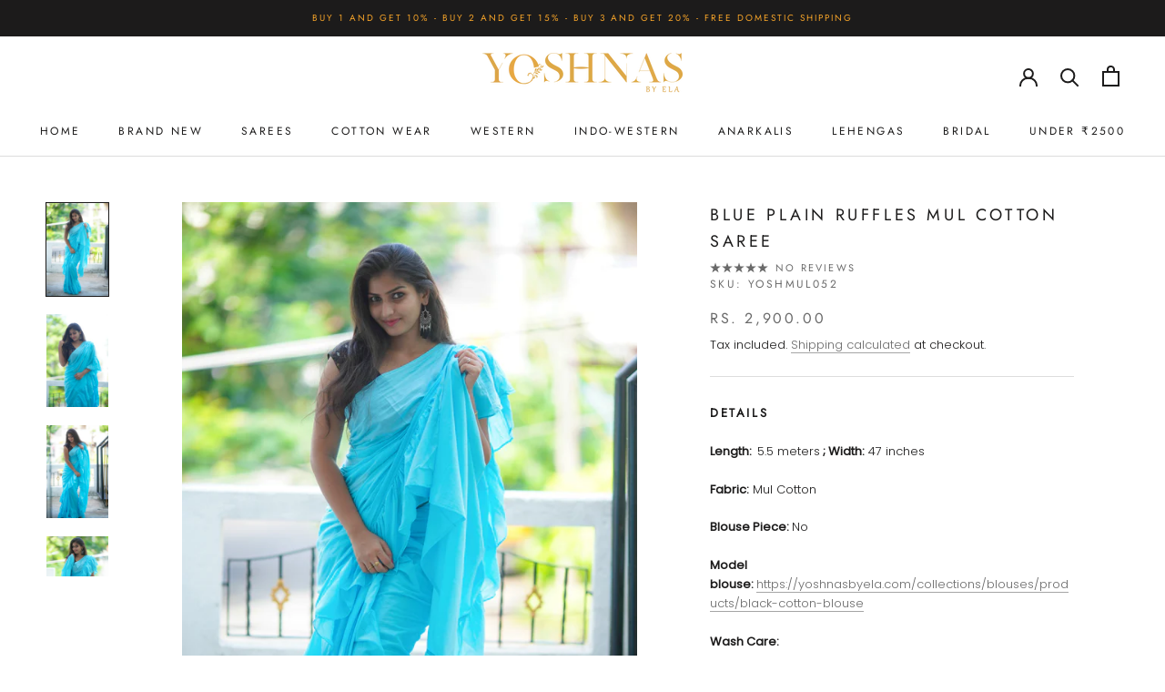

--- FILE ---
content_type: text/html; charset=utf-8
request_url: https://yoshnasbyela.com/products/blue-plain-ruffles-mul-cotton-saree
body_size: 35273
content:
<!doctype html>

<html class="no-js" lang="en">
  <head>
    <meta charset="utf-8"> 
    <meta http-equiv="X-UA-Compatible" content="IE=edge,chrome=1">
    <meta name="viewport" content="width=device-width, initial-scale=1.0, height=device-height, minimum-scale=1.0, maximum-scale=1.0">
    <meta name="theme-color" content="">

    <title>
      Blue plain ruffles mul cotton saree &ndash; YoshnasByEla 
    </title><meta name="description" content="Details Length: 5.5 meters ; Width: 47 inches Fabric: Mul Cotton Blouse Piece: No Wash Care: Hand wash in cold water and don&#39;t soak for long. Model Blouse: Disclaimer: Colour may vary slightly from the image due to the photography lights. Blue, mul, cotton, plain, ruffles, saree"><link rel="canonical" href="https://yoshnasbyela.com/products/blue-plain-ruffles-mul-cotton-saree"><link rel="shortcut icon" href="//yoshnasbyela.com/cdn/shop/files/Vector_Smart_Object_96x.png?v=1626130634" type="image/png"><meta property="og:type" content="product">
  <meta property="og:title" content="Blue plain ruffles mul cotton saree"><meta property="og:image" content="http://yoshnasbyela.com/cdn/shop/products/skybluerufflemulcottonsaree2.jpg?v=1626525335">
    <meta property="og:image:secure_url" content="https://yoshnasbyela.com/cdn/shop/products/skybluerufflemulcottonsaree2.jpg?v=1626525335">
    <meta property="og:image:width" content="2000">
    <meta property="og:image:height" content="3000"><meta property="product:price:amount" content="2,900.00">
  <meta property="product:price:currency" content="INR"><meta property="og:description" content="Details Length: 5.5 meters ; Width: 47 inches Fabric: Mul Cotton Blouse Piece: No Wash Care: Hand wash in cold water and don&#39;t soak for long. Model Blouse: Disclaimer: Colour may vary slightly from the image due to the photography lights. Blue, mul, cotton, plain, ruffles, saree"><meta property="og:url" content="https://yoshnasbyela.com/products/blue-plain-ruffles-mul-cotton-saree">
<meta property="og:site_name" content="YoshnasByEla "><meta name="twitter:card" content="summary"><meta name="twitter:title" content="Blue plain ruffles mul cotton saree">
  <meta name="twitter:description" content="






Details
Length:  5.5 meters ; Width: 47 inches
Fabric: Mul Cotton
Blouse Piece: No
Model blouse: https://yoshnasbyela.com/collections/blouses/products/black-cotton-blouse
Wash Care: 

Hand wash in cold water and don&#39;t soak for long.

Disclaimer: Colour may vary slightly from the image due to the photography lights.






">
  <meta name="twitter:image" content="https://yoshnasbyela.com/cdn/shop/products/skybluerufflemulcottonsaree2_600x600_crop_center.jpg?v=1626525335">
    <style>
  @font-face {
  font-family: Jost;
  font-weight: 400;
  font-style: normal;
  font-display: fallback;
  src: url("//yoshnasbyela.com/cdn/fonts/jost/jost_n4.d47a1b6347ce4a4c9f437608011273009d91f2b7.woff2") format("woff2"),
       url("//yoshnasbyela.com/cdn/fonts/jost/jost_n4.791c46290e672b3f85c3d1c651ef2efa3819eadd.woff") format("woff");
}

  @font-face {
  font-family: Poppins;
  font-weight: 300;
  font-style: normal;
  font-display: fallback;
  src: url("//yoshnasbyela.com/cdn/fonts/poppins/poppins_n3.05f58335c3209cce17da4f1f1ab324ebe2982441.woff2") format("woff2"),
       url("//yoshnasbyela.com/cdn/fonts/poppins/poppins_n3.6971368e1f131d2c8ff8e3a44a36b577fdda3ff5.woff") format("woff");
}


  @font-face {
  font-family: Poppins;
  font-weight: 400;
  font-style: normal;
  font-display: fallback;
  src: url("//yoshnasbyela.com/cdn/fonts/poppins/poppins_n4.0ba78fa5af9b0e1a374041b3ceaadf0a43b41362.woff2") format("woff2"),
       url("//yoshnasbyela.com/cdn/fonts/poppins/poppins_n4.214741a72ff2596839fc9760ee7a770386cf16ca.woff") format("woff");
}

  @font-face {
  font-family: Poppins;
  font-weight: 300;
  font-style: italic;
  font-display: fallback;
  src: url("//yoshnasbyela.com/cdn/fonts/poppins/poppins_i3.8536b4423050219f608e17f134fe9ea3b01ed890.woff2") format("woff2"),
       url("//yoshnasbyela.com/cdn/fonts/poppins/poppins_i3.0f4433ada196bcabf726ed78f8e37e0995762f7f.woff") format("woff");
}

  @font-face {
  font-family: Poppins;
  font-weight: 400;
  font-style: italic;
  font-display: fallback;
  src: url("//yoshnasbyela.com/cdn/fonts/poppins/poppins_i4.846ad1e22474f856bd6b81ba4585a60799a9f5d2.woff2") format("woff2"),
       url("//yoshnasbyela.com/cdn/fonts/poppins/poppins_i4.56b43284e8b52fc64c1fd271f289a39e8477e9ec.woff") format("woff");
}


  :root {
    --heading-font-family : Jost, sans-serif;
    --heading-font-weight : 400;
    --heading-font-style  : normal;

    --text-font-family : Poppins, sans-serif;
    --text-font-weight : 300;
    --text-font-style  : normal;

    --base-text-font-size   : 13px;
    --default-text-font-size: 14px;--background          : #ffffff;
    --background-rgb      : 255, 255, 255;
    --light-background    : #ffffff;
    --light-background-rgb: 255, 255, 255;
    --heading-color       : #1c1b1b;
    --text-color          : #1c1b1b;
    --text-color-rgb      : 28, 27, 27;
    --text-color-light    : #6a6a6a;
    --text-color-light-rgb: 106, 106, 106;
    --link-color          : #6a6a6a;
    --link-color-rgb      : 106, 106, 106;
    --border-color        : #dddddd;
    --border-color-rgb    : 221, 221, 221;

    --button-background    : #1c1b1b;
    --button-background-rgb: 28, 27, 27;
    --button-text-color    : #ffffff;

    --header-background       : #ffffff;
    --header-heading-color    : #1c1b1b;
    --header-light-text-color : #6a6a6a;
    --header-border-color     : #dddddd;

    --footer-background    : #ffffff;
    --footer-text-color    : #6a6a6a;
    --footer-heading-color : #1c1b1b;
    --footer-border-color  : #e9e9e9;

    --navigation-background      : #1c1b1b;
    --navigation-background-rgb  : 28, 27, 27;
    --navigation-text-color      : #ffffff;
    --navigation-text-color-light: rgba(255, 255, 255, 0.5);
    --navigation-border-color    : rgba(255, 255, 255, 0.25);

    --newsletter-popup-background     : #1c1b1b;
    --newsletter-popup-text-color     : #ffffff;
    --newsletter-popup-text-color-rgb : 255, 255, 255;

    --secondary-elements-background       : #1c1b1b;
    --secondary-elements-background-rgb   : 28, 27, 27;
    --secondary-elements-text-color       : #ffffff;
    --secondary-elements-text-color-light : rgba(255, 255, 255, 0.5);
    --secondary-elements-border-color     : rgba(255, 255, 255, 0.25);

    --product-sale-price-color    : #f94c43;
    --product-sale-price-color-rgb: 249, 76, 67;
    --product-star-rating: #f6a429;

    /* Shopify related variables */
    --payment-terms-background-color: #ffffff;

    /* Products */

    --horizontal-spacing-four-products-per-row: 40px;
        --horizontal-spacing-two-products-per-row : 40px;

    --vertical-spacing-four-products-per-row: 60px;
        --vertical-spacing-two-products-per-row : 75px;

    /* Animation */
    --drawer-transition-timing: cubic-bezier(0.645, 0.045, 0.355, 1);
    --header-base-height: 80px; /* We set a default for browsers that do not support CSS variables */

    /* Cursors */
    --cursor-zoom-in-svg    : url(//yoshnasbyela.com/cdn/shop/t/7/assets/cursor-zoom-in.svg?v=170532930330058140181633422919);
    --cursor-zoom-in-2x-svg : url(//yoshnasbyela.com/cdn/shop/t/7/assets/cursor-zoom-in-2x.svg?v=56685658183649387561633422919);
  }
</style>

<script>
  // IE11 does not have support for CSS variables, so we have to polyfill them
  if (!(((window || {}).CSS || {}).supports && window.CSS.supports('(--a: 0)'))) {
    const script = document.createElement('script');
    script.type = 'text/javascript';
    script.src = 'https://cdn.jsdelivr.net/npm/css-vars-ponyfill@2';
    script.onload = function() {
      cssVars({});
    };

    document.getElementsByTagName('head')[0].appendChild(script);
  }
</script>

    

<!-- Avada Boost Sales Script -->

      




          
          
          
          
          
          
          
          
          <script>
            const AVADA_ENHANCEMENTS = {};
            AVADA_ENHANCEMENTS.contentProtection = false;
            AVADA_ENHANCEMENTS.hideCheckoutButon = false;
            AVADA_ENHANCEMENTS.cartSticky = false;
            AVADA_ENHANCEMENTS.multiplePixelStatus = false;
            AVADA_ENHANCEMENTS.inactiveStatus = false;
            AVADA_ENHANCEMENTS.cartButtonAnimationStatus = false;
            AVADA_ENHANCEMENTS.whatsappStatus = false;
            AVADA_ENHANCEMENTS.messengerStatus = false;
          </script>































 


      <script>
        const AVADA_CDT = {};
        AVADA_CDT.template = "product";
        AVADA_CDT.collections = [];
        
          AVADA_CDT.collections.push("270290583748");
        
          AVADA_CDT.collections.push("264195440836");
        
          AVADA_CDT.collections.push("399063941357");
        
          AVADA_CDT.collections.push("265472999620");
        

        const AVADA_INVQTY = {};
        
          AVADA_INVQTY[40795594293444] = 5;
        

        AVADA_CDT.cartitem = 0;
        AVADA_CDT.moneyformat = '<span class=money>Rs. {{amount}}</span>';
        AVADA_CDT.cartTotalPrice = 0;
        
        AVADA_CDT.selected_variant_id = 40795594293444;
        AVADA_CDT.product = {"id": 6755104882884,"title": "Blue plain ruffles mul cotton saree","handle": "blue-plain-ruffles-mul-cotton-saree","vendor": "YoshnasByEla",
            "type": "Sarees","tags": ["collections_mulsaree","collections_Saree"],"price": 290000,"price_min": 290000,"price_max": 290000,
            "available": true,"price_varies": false,"compare_at_price": null,
            "compare_at_price_min": 0,"compare_at_price_max": 0,
            "compare_at_price_varies": false,"variants": [{"id":40795594293444,"title":"Blue \/ Mul Cotton","option1":"Blue","option2":"Mul Cotton","option3":null,"sku":"YOSHMUL052","requires_shipping":true,"taxable":false,"featured_image":null,"available":true,"name":"Blue plain ruffles mul cotton saree - Blue \/ Mul Cotton","public_title":"Blue \/ Mul Cotton","options":["Blue","Mul Cotton"],"price":290000,"weight":500,"compare_at_price":null,"inventory_management":"shopify","barcode":"","requires_selling_plan":false,"selling_plan_allocations":[]}],"featured_image": "\/\/yoshnasbyela.com\/cdn\/shop\/products\/skybluerufflemulcottonsaree2.jpg?v=1626525335","images": ["\/\/yoshnasbyela.com\/cdn\/shop\/products\/skybluerufflemulcottonsaree2.jpg?v=1626525335","\/\/yoshnasbyela.com\/cdn\/shop\/products\/skybluerufflemulcottonsaree4.jpg?v=1626525335","\/\/yoshnasbyela.com\/cdn\/shop\/products\/skybluerufflemulcottonsaree.jpg?v=1626525334","\/\/yoshnasbyela.com\/cdn\/shop\/products\/skybluerufflemulcottonsaree3.jpg?v=1626525334"]
            };
        

        window.AVADA_BADGES = window.AVADA_BADGES || {};
        window.AVADA_BADGES = []

        window.AVADA_GENERAL_SETTINGS = window.AVADA_GENERAL_SETTINGS || {};
        window.AVADA_GENERAL_SETTINGS = {}

        window.AVADA_COUNDOWNS = window.AVADA_COUNDOWNS || {};
        window.AVADA_COUNDOWNS = [{"badgeStatus":false},{"appStatus":false}]

        window.AVADA_INACTIVE_TAB = window.AVADA_INACTIVE_TAB || {};
        window.AVADA_INACTIVE_TAB = null

        window.AVADA_SP = window.AVADA_SP || {};
        window.AVADA_SP = {"shop":"c05ImgaezW8AR7ZklC2b","configuration":{"position":"bottom-left","hide_time_ago":false,"smart_hide":false,"smart_hide_time":3,"smart_hide_unit":"days","truncate_product_name":true,"display_duration":5,"first_delay":10,"pops_interval":10,"max_pops_display":20,"show_mobile":true,"mobile_position":"bottom","animation":"fadeInUp","out_animation":"fadeOutDown","with_sound":false,"display_order":"order","only_product_viewing":false,"notice_continuously":false,"custom_css":"","replay":true,"included_urls":"","excluded_urls":"","excluded_product_type":"","countries_all":true,"countries":[],"allow_show":"all","hide_close":true,"close_time":1,"close_time_unit":"days","support_rtl":false},"notifications":{}}

         window.AVADA_BS_FSB = window.AVADA_BS_FSB || {};
         window.AVADA_BS_FSB = {
          bars: [],
          cart: 0,
          compatible: {
            langify: ''
          }
        }
      </script>
<!-- /Avada Boost Sales Script -->



<!-- Avada Sales Pop Script -->


<script>const AVADA_SALES_POP_LAST_UPDATE = 1633509439388</script>

<!-- Product Structured Added by AVADA Photo Reviews -->
<script type="application/ld+json">
{
  "@context": "https://schema.org/",
  "@type": "Product",
  "@id": "https:\/\/yoshnasbyela.com\/products\/blue-plain-ruffles-mul-cotton-saree",
  "name": "Blue plain ruffles mul cotton saree",
  "description": "DetailsLength:  5.5 meters ; Width: 47 inchesFabric: Mul CottonBlouse Piece: NoModel blouse: https://yoshnasbyela.com/collections/blouses/products/black-cotton-blouseWash Care: Hand wash in cold water and don&#39;t soak for long.Disclaimer: Colour may vary slightly from the image due to the photography lights.",
  "brand": {
    "@type": "Brand",
    "name": "YoshnasByEla"
  },
  "offers": {
    "@type": "Offer",
    "price": "2900.0",
    "priceCurrency": "INR",
    "itemCondition": "https://schema.org/NewCondition",
    "availability": "https://schema.org/InStock",
    "url": "https://yoshnasbyela.com/products/blue-plain-ruffles-mul-cotton-saree"
  },"image": [
    "https://yoshnasbyela.com/cdn/shop/products/skybluerufflemulcottonsaree2.jpg?v=1626525335",
    "https://yoshnasbyela.com/cdn/shop/products/skybluerufflemulcottonsaree4.jpg?v=1626525335",
    "https://yoshnasbyela.com/cdn/shop/products/skybluerufflemulcottonsaree.jpg?v=1626525334",
    "https://yoshnasbyela.com/cdn/shop/products/skybluerufflemulcottonsaree3.jpg?v=1626525334"
  ],
  "releaseDate": "2021-07-17 08:35:45 -0400",
  "sku": "YOSHMUL052",
  "mpn": "YOSHMUL052"}
</script>
<!-- /Product Structured Added by AVADA Photo Reviews -->








<script>const AVADA_PR = {};
              AVADA_PR.product = {"id":6755104882884,"title":"Blue plain ruffles mul cotton saree","handle":"blue-plain-ruffles-mul-cotton-saree","description":"\u003cmeta charset=\"utf-8\"\u003e\n\u003cdiv class=\"Rte\" data-mce-fragment=\"1\"\u003e\n\u003cdiv class=\"easytabs-container tab-widget-4316836462657 easytabs-inited\" data-et-min-width=\"0\" data-et-auto-accordion=\"1\" data-et-cbw=\"1\" data-et-cbr=\"3\" data-et-sta=\"1\" data-et-amp=\"0\" data-et-adv=\"0\" data-et-flx=\"0\" id=\"4316836462657\" data-et-tabs-width=\"249\" data-mce-fragment=\"1\"\u003e\n\u003cdiv class=\"easytabs-holder\" data-mce-fragment=\"1\"\u003e\n\u003cdiv class=\"easytabs-contents\" data-mce-fragment=\"1\"\u003e\n\u003cdiv class=\"easytabs-content-item easytabs-active\" data-et-marker=\"tabs-makdee-4\" data-et-handle=\"tabs-details\" data-mce-fragment=\"1\"\u003e\n\u003cdiv class=\"easytabs-content-holder\" aria-labelledby=\"easytabs-slide-label-4316836462657-1\" aria-expanded=\"true\" aria-hidden=\"false\" data-mce-fragment=\"1\"\u003e\n\u003ch5 data-mce-fragment=\"1\"\u003e\u003cstrong data-mce-fragment=\"1\"\u003eDetails\u003c\/strong\u003e\u003c\/h5\u003e\n\u003cp data-mce-fragment=\"1\"\u003e\u003cstrong data-mce-fragment=\"1\"\u003eLength:  \u003c\/strong\u003e5.5 meters\u003cstrong data-mce-fragment=\"1\"\u003e ; \u003c\/strong\u003e\u003cstrong data-mce-fragment=\"1\"\u003eWidth:\u003c\/strong\u003e 47 inches\u003c\/p\u003e\n\u003cp data-mce-fragment=\"1\"\u003e\u003cmeta charset=\"utf-8\"\u003e\u003cstrong data-mce-fragment=\"1\"\u003eFabric:\u003c\/strong\u003e Mul Cotton\u003c\/p\u003e\n\u003cp data-mce-fragment=\"1\"\u003e\u003cstrong data-mce-fragment=\"1\"\u003eBlouse Piece: \u003c\/strong\u003eNo\u003c\/p\u003e\n\u003cp data-mce-fragment=\"1\"\u003e\u003cstrong\u003eModel blouse: \u003c\/strong\u003e\u003ca href=\"https:\/\/yoshnasbyela.com\/collections\/blouses\/products\/black-cotton-blouse\"\u003ehttps:\/\/yoshnasbyela.com\/collections\/blouses\/products\/black-cotton-blouse\u003c\/a\u003e\u003c\/p\u003e\n\u003cp data-mce-fragment=\"1\"\u003e\u003cstrong data-mce-fragment=\"1\"\u003eWash Care:\u003c\/strong\u003e \u003c\/p\u003e\n\u003cul\u003e\n\u003cli\u003e\u003cspan data-mce-fragment=\"1\"\u003eHand wash in cold water and don't soak for long.\u003c\/span\u003e\u003c\/li\u003e\n\u003c\/ul\u003e\n\u003cp data-mce-fragment=\"1\"\u003e\u003cstrong data-mce-fragment=\"1\"\u003eDisclaimer:\u003c\/strong\u003e\u003cspan data-mce-fragment=\"1\"\u003e \u003c\/span\u003e\u003cspan data-mce-fragment=\"1\"\u003eColour may vary slightly from the image due to the photography lights.\u003c\/span\u003e\u003c\/p\u003e\n\u003c\/div\u003e\n\u003c\/div\u003e\n\u003c\/div\u003e\n\u003c\/div\u003e\n\u003c\/div\u003e\n\u003c\/div\u003e\n\u003cdiv class=\"ProductMeta__ShareButtons hidden-pocket\" data-mce-fragment=\"1\"\u003e\u003c\/div\u003e","published_at":"2021-07-17T08:35:45-04:00","created_at":"2021-07-17T08:33:00-04:00","vendor":"YoshnasByEla","type":"Sarees","tags":["collections_mulsaree","collections_Saree"],"price":290000,"price_min":290000,"price_max":290000,"available":true,"price_varies":false,"compare_at_price":null,"compare_at_price_min":0,"compare_at_price_max":0,"compare_at_price_varies":false,"variants":[{"id":40795594293444,"title":"Blue \/ Mul Cotton","option1":"Blue","option2":"Mul Cotton","option3":null,"sku":"YOSHMUL052","requires_shipping":true,"taxable":false,"featured_image":null,"available":true,"name":"Blue plain ruffles mul cotton saree - Blue \/ Mul Cotton","public_title":"Blue \/ Mul Cotton","options":["Blue","Mul Cotton"],"price":290000,"weight":500,"compare_at_price":null,"inventory_management":"shopify","barcode":"","requires_selling_plan":false,"selling_plan_allocations":[]}],"images":["\/\/yoshnasbyela.com\/cdn\/shop\/products\/skybluerufflemulcottonsaree2.jpg?v=1626525335","\/\/yoshnasbyela.com\/cdn\/shop\/products\/skybluerufflemulcottonsaree4.jpg?v=1626525335","\/\/yoshnasbyela.com\/cdn\/shop\/products\/skybluerufflemulcottonsaree.jpg?v=1626525334","\/\/yoshnasbyela.com\/cdn\/shop\/products\/skybluerufflemulcottonsaree3.jpg?v=1626525334"],"featured_image":"\/\/yoshnasbyela.com\/cdn\/shop\/products\/skybluerufflemulcottonsaree2.jpg?v=1626525335","options":["Color","Material"],"media":[{"alt":null,"id":21337839239364,"position":1,"preview_image":{"aspect_ratio":0.667,"height":3000,"width":2000,"src":"\/\/yoshnasbyela.com\/cdn\/shop\/products\/skybluerufflemulcottonsaree2.jpg?v=1626525335"},"aspect_ratio":0.667,"height":3000,"media_type":"image","src":"\/\/yoshnasbyela.com\/cdn\/shop\/products\/skybluerufflemulcottonsaree2.jpg?v=1626525335","width":2000},{"alt":null,"id":21337839272132,"position":2,"preview_image":{"aspect_ratio":0.667,"height":3000,"width":2000,"src":"\/\/yoshnasbyela.com\/cdn\/shop\/products\/skybluerufflemulcottonsaree4.jpg?v=1626525335"},"aspect_ratio":0.667,"height":3000,"media_type":"image","src":"\/\/yoshnasbyela.com\/cdn\/shop\/products\/skybluerufflemulcottonsaree4.jpg?v=1626525335","width":2000},{"alt":null,"id":21337839304900,"position":3,"preview_image":{"aspect_ratio":0.667,"height":3000,"width":2000,"src":"\/\/yoshnasbyela.com\/cdn\/shop\/products\/skybluerufflemulcottonsaree.jpg?v=1626525334"},"aspect_ratio":0.667,"height":3000,"media_type":"image","src":"\/\/yoshnasbyela.com\/cdn\/shop\/products\/skybluerufflemulcottonsaree.jpg?v=1626525334","width":2000},{"alt":null,"id":21337839337668,"position":4,"preview_image":{"aspect_ratio":1.553,"height":952,"width":1478,"src":"\/\/yoshnasbyela.com\/cdn\/shop\/products\/skybluerufflemulcottonsaree3.jpg?v=1626525334"},"aspect_ratio":1.553,"height":952,"media_type":"image","src":"\/\/yoshnasbyela.com\/cdn\/shop\/products\/skybluerufflemulcottonsaree3.jpg?v=1626525334","width":1478}],"requires_selling_plan":false,"selling_plan_groups":[],"content":"\u003cmeta charset=\"utf-8\"\u003e\n\u003cdiv class=\"Rte\" data-mce-fragment=\"1\"\u003e\n\u003cdiv class=\"easytabs-container tab-widget-4316836462657 easytabs-inited\" data-et-min-width=\"0\" data-et-auto-accordion=\"1\" data-et-cbw=\"1\" data-et-cbr=\"3\" data-et-sta=\"1\" data-et-amp=\"0\" data-et-adv=\"0\" data-et-flx=\"0\" id=\"4316836462657\" data-et-tabs-width=\"249\" data-mce-fragment=\"1\"\u003e\n\u003cdiv class=\"easytabs-holder\" data-mce-fragment=\"1\"\u003e\n\u003cdiv class=\"easytabs-contents\" data-mce-fragment=\"1\"\u003e\n\u003cdiv class=\"easytabs-content-item easytabs-active\" data-et-marker=\"tabs-makdee-4\" data-et-handle=\"tabs-details\" data-mce-fragment=\"1\"\u003e\n\u003cdiv class=\"easytabs-content-holder\" aria-labelledby=\"easytabs-slide-label-4316836462657-1\" aria-expanded=\"true\" aria-hidden=\"false\" data-mce-fragment=\"1\"\u003e\n\u003ch5 data-mce-fragment=\"1\"\u003e\u003cstrong data-mce-fragment=\"1\"\u003eDetails\u003c\/strong\u003e\u003c\/h5\u003e\n\u003cp data-mce-fragment=\"1\"\u003e\u003cstrong data-mce-fragment=\"1\"\u003eLength:  \u003c\/strong\u003e5.5 meters\u003cstrong data-mce-fragment=\"1\"\u003e ; \u003c\/strong\u003e\u003cstrong data-mce-fragment=\"1\"\u003eWidth:\u003c\/strong\u003e 47 inches\u003c\/p\u003e\n\u003cp data-mce-fragment=\"1\"\u003e\u003cmeta charset=\"utf-8\"\u003e\u003cstrong data-mce-fragment=\"1\"\u003eFabric:\u003c\/strong\u003e Mul Cotton\u003c\/p\u003e\n\u003cp data-mce-fragment=\"1\"\u003e\u003cstrong data-mce-fragment=\"1\"\u003eBlouse Piece: \u003c\/strong\u003eNo\u003c\/p\u003e\n\u003cp data-mce-fragment=\"1\"\u003e\u003cstrong\u003eModel blouse: \u003c\/strong\u003e\u003ca href=\"https:\/\/yoshnasbyela.com\/collections\/blouses\/products\/black-cotton-blouse\"\u003ehttps:\/\/yoshnasbyela.com\/collections\/blouses\/products\/black-cotton-blouse\u003c\/a\u003e\u003c\/p\u003e\n\u003cp data-mce-fragment=\"1\"\u003e\u003cstrong data-mce-fragment=\"1\"\u003eWash Care:\u003c\/strong\u003e \u003c\/p\u003e\n\u003cul\u003e\n\u003cli\u003e\u003cspan data-mce-fragment=\"1\"\u003eHand wash in cold water and don't soak for long.\u003c\/span\u003e\u003c\/li\u003e\n\u003c\/ul\u003e\n\u003cp data-mce-fragment=\"1\"\u003e\u003cstrong data-mce-fragment=\"1\"\u003eDisclaimer:\u003c\/strong\u003e\u003cspan data-mce-fragment=\"1\"\u003e \u003c\/span\u003e\u003cspan data-mce-fragment=\"1\"\u003eColour may vary slightly from the image due to the photography lights.\u003c\/span\u003e\u003c\/p\u003e\n\u003c\/div\u003e\n\u003c\/div\u003e\n\u003c\/div\u003e\n\u003c\/div\u003e\n\u003c\/div\u003e\n\u003c\/div\u003e\n\u003cdiv class=\"ProductMeta__ShareButtons hidden-pocket\" data-mce-fragment=\"1\"\u003e\u003c\/div\u003e"};
              AVADA_PR.template = "product";
              AVADA_PR.shopId = "kP5qsi5fpIGXthLgFGI4";
              AVADA_PR.first_name = "";
              AVADA_PR.last_name = "";
              AVADA_PR.email = "";
      </script>
<!-- /Avada Sales Pop Script -->

<script>window.performance && window.performance.mark && window.performance.mark('shopify.content_for_header.start');</script><meta name="google-site-verification" content="dSW6Q4eB-Chyy0GtRMS4mOsKNvxcBoOBHePXXZaBuNo">
<meta id="shopify-digital-wallet" name="shopify-digital-wallet" content="/56197120196/digital_wallets/dialog">
<link rel="alternate" type="application/json+oembed" href="https://yoshnasbyela.com/products/blue-plain-ruffles-mul-cotton-saree.oembed">
<script async="async" src="/checkouts/internal/preloads.js?locale=en-IN"></script>
<script id="shopify-features" type="application/json">{"accessToken":"b9707a691a1f67fefc952667b6e5ffa2","betas":["rich-media-storefront-analytics"],"domain":"yoshnasbyela.com","predictiveSearch":true,"shopId":56197120196,"locale":"en"}</script>
<script>var Shopify = Shopify || {};
Shopify.shop = "yoshnas.myshopify.com";
Shopify.locale = "en";
Shopify.currency = {"active":"INR","rate":"1.0"};
Shopify.country = "IN";
Shopify.theme = {"name":"New Prestige Theme","id":127417483460,"schema_name":"Prestige","schema_version":"5.3.5","theme_store_id":855,"role":"main"};
Shopify.theme.handle = "null";
Shopify.theme.style = {"id":null,"handle":null};
Shopify.cdnHost = "yoshnasbyela.com/cdn";
Shopify.routes = Shopify.routes || {};
Shopify.routes.root = "/";</script>
<script type="module">!function(o){(o.Shopify=o.Shopify||{}).modules=!0}(window);</script>
<script>!function(o){function n(){var o=[];function n(){o.push(Array.prototype.slice.apply(arguments))}return n.q=o,n}var t=o.Shopify=o.Shopify||{};t.loadFeatures=n(),t.autoloadFeatures=n()}(window);</script>
<script id="shop-js-analytics" type="application/json">{"pageType":"product"}</script>
<script defer="defer" async type="module" src="//yoshnasbyela.com/cdn/shopifycloud/shop-js/modules/v2/client.init-shop-cart-sync_BdyHc3Nr.en.esm.js"></script>
<script defer="defer" async type="module" src="//yoshnasbyela.com/cdn/shopifycloud/shop-js/modules/v2/chunk.common_Daul8nwZ.esm.js"></script>
<script type="module">
  await import("//yoshnasbyela.com/cdn/shopifycloud/shop-js/modules/v2/client.init-shop-cart-sync_BdyHc3Nr.en.esm.js");
await import("//yoshnasbyela.com/cdn/shopifycloud/shop-js/modules/v2/chunk.common_Daul8nwZ.esm.js");

  window.Shopify.SignInWithShop?.initShopCartSync?.({"fedCMEnabled":true,"windoidEnabled":true});

</script>
<script id="__st">var __st={"a":56197120196,"offset":-18000,"reqid":"9197fc67-4be3-4a86-a31f-f99154907f64-1768973219","pageurl":"yoshnasbyela.com\/products\/blue-plain-ruffles-mul-cotton-saree","u":"b714af027add","p":"product","rtyp":"product","rid":6755104882884};</script>
<script>window.ShopifyPaypalV4VisibilityTracking = true;</script>
<script id="captcha-bootstrap">!function(){'use strict';const t='contact',e='account',n='new_comment',o=[[t,t],['blogs',n],['comments',n],[t,'customer']],c=[[e,'customer_login'],[e,'guest_login'],[e,'recover_customer_password'],[e,'create_customer']],r=t=>t.map((([t,e])=>`form[action*='/${t}']:not([data-nocaptcha='true']) input[name='form_type'][value='${e}']`)).join(','),a=t=>()=>t?[...document.querySelectorAll(t)].map((t=>t.form)):[];function s(){const t=[...o],e=r(t);return a(e)}const i='password',u='form_key',d=['recaptcha-v3-token','g-recaptcha-response','h-captcha-response',i],f=()=>{try{return window.sessionStorage}catch{return}},m='__shopify_v',_=t=>t.elements[u];function p(t,e,n=!1){try{const o=window.sessionStorage,c=JSON.parse(o.getItem(e)),{data:r}=function(t){const{data:e,action:n}=t;return t[m]||n?{data:e,action:n}:{data:t,action:n}}(c);for(const[e,n]of Object.entries(r))t.elements[e]&&(t.elements[e].value=n);n&&o.removeItem(e)}catch(o){console.error('form repopulation failed',{error:o})}}const l='form_type',E='cptcha';function T(t){t.dataset[E]=!0}const w=window,h=w.document,L='Shopify',v='ce_forms',y='captcha';let A=!1;((t,e)=>{const n=(g='f06e6c50-85a8-45c8-87d0-21a2b65856fe',I='https://cdn.shopify.com/shopifycloud/storefront-forms-hcaptcha/ce_storefront_forms_captcha_hcaptcha.v1.5.2.iife.js',D={infoText:'Protected by hCaptcha',privacyText:'Privacy',termsText:'Terms'},(t,e,n)=>{const o=w[L][v],c=o.bindForm;if(c)return c(t,g,e,D).then(n);var r;o.q.push([[t,g,e,D],n]),r=I,A||(h.body.append(Object.assign(h.createElement('script'),{id:'captcha-provider',async:!0,src:r})),A=!0)});var g,I,D;w[L]=w[L]||{},w[L][v]=w[L][v]||{},w[L][v].q=[],w[L][y]=w[L][y]||{},w[L][y].protect=function(t,e){n(t,void 0,e),T(t)},Object.freeze(w[L][y]),function(t,e,n,w,h,L){const[v,y,A,g]=function(t,e,n){const i=e?o:[],u=t?c:[],d=[...i,...u],f=r(d),m=r(i),_=r(d.filter((([t,e])=>n.includes(e))));return[a(f),a(m),a(_),s()]}(w,h,L),I=t=>{const e=t.target;return e instanceof HTMLFormElement?e:e&&e.form},D=t=>v().includes(t);t.addEventListener('submit',(t=>{const e=I(t);if(!e)return;const n=D(e)&&!e.dataset.hcaptchaBound&&!e.dataset.recaptchaBound,o=_(e),c=g().includes(e)&&(!o||!o.value);(n||c)&&t.preventDefault(),c&&!n&&(function(t){try{if(!f())return;!function(t){const e=f();if(!e)return;const n=_(t);if(!n)return;const o=n.value;o&&e.removeItem(o)}(t);const e=Array.from(Array(32),(()=>Math.random().toString(36)[2])).join('');!function(t,e){_(t)||t.append(Object.assign(document.createElement('input'),{type:'hidden',name:u})),t.elements[u].value=e}(t,e),function(t,e){const n=f();if(!n)return;const o=[...t.querySelectorAll(`input[type='${i}']`)].map((({name:t})=>t)),c=[...d,...o],r={};for(const[a,s]of new FormData(t).entries())c.includes(a)||(r[a]=s);n.setItem(e,JSON.stringify({[m]:1,action:t.action,data:r}))}(t,e)}catch(e){console.error('failed to persist form',e)}}(e),e.submit())}));const S=(t,e)=>{t&&!t.dataset[E]&&(n(t,e.some((e=>e===t))),T(t))};for(const o of['focusin','change'])t.addEventListener(o,(t=>{const e=I(t);D(e)&&S(e,y())}));const B=e.get('form_key'),M=e.get(l),P=B&&M;t.addEventListener('DOMContentLoaded',(()=>{const t=y();if(P)for(const e of t)e.elements[l].value===M&&p(e,B);[...new Set([...A(),...v().filter((t=>'true'===t.dataset.shopifyCaptcha))])].forEach((e=>S(e,t)))}))}(h,new URLSearchParams(w.location.search),n,t,e,['guest_login'])})(!0,!0)}();</script>
<script integrity="sha256-4kQ18oKyAcykRKYeNunJcIwy7WH5gtpwJnB7kiuLZ1E=" data-source-attribution="shopify.loadfeatures" defer="defer" src="//yoshnasbyela.com/cdn/shopifycloud/storefront/assets/storefront/load_feature-a0a9edcb.js" crossorigin="anonymous"></script>
<script data-source-attribution="shopify.dynamic_checkout.dynamic.init">var Shopify=Shopify||{};Shopify.PaymentButton=Shopify.PaymentButton||{isStorefrontPortableWallets:!0,init:function(){window.Shopify.PaymentButton.init=function(){};var t=document.createElement("script");t.src="https://yoshnasbyela.com/cdn/shopifycloud/portable-wallets/latest/portable-wallets.en.js",t.type="module",document.head.appendChild(t)}};
</script>
<script data-source-attribution="shopify.dynamic_checkout.buyer_consent">
  function portableWalletsHideBuyerConsent(e){var t=document.getElementById("shopify-buyer-consent"),n=document.getElementById("shopify-subscription-policy-button");t&&n&&(t.classList.add("hidden"),t.setAttribute("aria-hidden","true"),n.removeEventListener("click",e))}function portableWalletsShowBuyerConsent(e){var t=document.getElementById("shopify-buyer-consent"),n=document.getElementById("shopify-subscription-policy-button");t&&n&&(t.classList.remove("hidden"),t.removeAttribute("aria-hidden"),n.addEventListener("click",e))}window.Shopify?.PaymentButton&&(window.Shopify.PaymentButton.hideBuyerConsent=portableWalletsHideBuyerConsent,window.Shopify.PaymentButton.showBuyerConsent=portableWalletsShowBuyerConsent);
</script>
<script>
  function portableWalletsCleanup(e){e&&e.src&&console.error("Failed to load portable wallets script "+e.src);var t=document.querySelectorAll("shopify-accelerated-checkout .shopify-payment-button__skeleton, shopify-accelerated-checkout-cart .wallet-cart-button__skeleton"),e=document.getElementById("shopify-buyer-consent");for(let e=0;e<t.length;e++)t[e].remove();e&&e.remove()}function portableWalletsNotLoadedAsModule(e){e instanceof ErrorEvent&&"string"==typeof e.message&&e.message.includes("import.meta")&&"string"==typeof e.filename&&e.filename.includes("portable-wallets")&&(window.removeEventListener("error",portableWalletsNotLoadedAsModule),window.Shopify.PaymentButton.failedToLoad=e,"loading"===document.readyState?document.addEventListener("DOMContentLoaded",window.Shopify.PaymentButton.init):window.Shopify.PaymentButton.init())}window.addEventListener("error",portableWalletsNotLoadedAsModule);
</script>

<script type="module" src="https://yoshnasbyela.com/cdn/shopifycloud/portable-wallets/latest/portable-wallets.en.js" onError="portableWalletsCleanup(this)" crossorigin="anonymous"></script>
<script nomodule>
  document.addEventListener("DOMContentLoaded", portableWalletsCleanup);
</script>

<link id="shopify-accelerated-checkout-styles" rel="stylesheet" media="screen" href="https://yoshnasbyela.com/cdn/shopifycloud/portable-wallets/latest/accelerated-checkout-backwards-compat.css" crossorigin="anonymous">
<style id="shopify-accelerated-checkout-cart">
        #shopify-buyer-consent {
  margin-top: 1em;
  display: inline-block;
  width: 100%;
}

#shopify-buyer-consent.hidden {
  display: none;
}

#shopify-subscription-policy-button {
  background: none;
  border: none;
  padding: 0;
  text-decoration: underline;
  font-size: inherit;
  cursor: pointer;
}

#shopify-subscription-policy-button::before {
  box-shadow: none;
}

      </style>

<script>window.performance && window.performance.mark && window.performance.mark('shopify.content_for_header.end');</script>

    <link rel="stylesheet" href="//yoshnasbyela.com/cdn/shop/t/7/assets/theme.css?v=173608955386344188391633422905">

    <script>// This allows to expose several variables to the global scope, to be used in scripts
      window.theme = {
        pageType: "product",
        moneyFormat: "\u003cspan class=money\u003eRs. {{amount}}\u003c\/span\u003e",
        moneyWithCurrencyFormat: "\u003cspan class=money\u003eRs. {{amount}}\u003c\/span\u003e",
        currencyCodeEnabled: false,
        productImageSize: "natural",
        searchMode: "product",
        showPageTransition: false,
        showElementStaggering: true,
        showImageZooming: true
      };

      window.routes = {
        rootUrl: "\/",
        rootUrlWithoutSlash: '',
        cartUrl: "\/cart",
        cartAddUrl: "\/cart\/add",
        cartChangeUrl: "\/cart\/change",
        searchUrl: "\/search",
        productRecommendationsUrl: "\/recommendations\/products"
      };

      window.languages = {
        cartAddNote: "Add Order Note",
        cartEditNote: "Edit Order Note",
        productImageLoadingError: "This image could not be loaded. Please try to reload the page.",
        productFormAddToCart: "Add to cart",
        productFormUnavailable: "Unavailable",
        productFormSoldOut: "Sold Out",
        shippingEstimatorOneResult: "1 option available:",
        shippingEstimatorMoreResults: "{{count}} options available:",
        shippingEstimatorNoResults: "No shipping could be found"
      };

      window.lazySizesConfig = {
        loadHidden: false,
        hFac: 0.5,
        expFactor: 2,
        ricTimeout: 150,
        lazyClass: 'Image--lazyLoad',
        loadingClass: 'Image--lazyLoading',
        loadedClass: 'Image--lazyLoaded'
      };

      document.documentElement.className = document.documentElement.className.replace('no-js', 'js');
      document.documentElement.style.setProperty('--window-height', window.innerHeight + 'px');

      // We do a quick detection of some features (we could use Modernizr but for so little...)
      (function() {
        document.documentElement.className += ((window.CSS && window.CSS.supports('(position: sticky) or (position: -webkit-sticky)')) ? ' supports-sticky' : ' no-supports-sticky');
        document.documentElement.className += (window.matchMedia('(-moz-touch-enabled: 1), (hover: none)')).matches ? ' no-supports-hover' : ' supports-hover';
      }());

      
    </script>

    <script src="//yoshnasbyela.com/cdn/shop/t/7/assets/lazysizes.min.js?v=174358363404432586981633422904" async></script><script src="//yoshnasbyela.com/cdn/shop/t/7/assets/libs.min.js?v=26178543184394469741633422904" defer></script>
    <script src="//yoshnasbyela.com/cdn/shop/t/7/assets/theme.js?v=116616291232043488551633422906" defer></script>
    <script src="//yoshnasbyela.com/cdn/shop/t/7/assets/custom.js?v=183944157590872491501633422904" defer></script>

    <script>
      (function () {
        window.onpageshow = function() {
          if (window.theme.showPageTransition) {
            var pageTransition = document.querySelector('.PageTransition');

            if (pageTransition) {
              pageTransition.style.visibility = 'visible';
              pageTransition.style.opacity = '0';
            }
          }

          // When the page is loaded from the cache, we have to reload the cart content
          document.documentElement.dispatchEvent(new CustomEvent('cart:refresh', {
            bubbles: true
          }));
        };
      })();
    </script>

    
  <script type="application/ld+json">
  {
    "@context": "http://schema.org",
    "@type": "Product",
    "offers": [{
          "@type": "Offer",
          "name": "Blue \/ Mul Cotton",
          "availability":"https://schema.org/InStock",
          "price": 2900.0,
          "priceCurrency": "INR",
          "priceValidUntil": "2026-01-31","sku": "YOSHMUL052","url": "/products/blue-plain-ruffles-mul-cotton-saree?variant=40795594293444"
        }
],
    "brand": {
      "name": "YoshnasByEla"
    },
    "name": "Blue plain ruffles mul cotton saree",
    "description": "\n\n\n\n\n\n\nDetails\nLength:  5.5 meters ; Width: 47 inches\nFabric: Mul Cotton\nBlouse Piece: No\nModel blouse: https:\/\/yoshnasbyela.com\/collections\/blouses\/products\/black-cotton-blouse\nWash Care: \n\nHand wash in cold water and don't soak for long.\n\nDisclaimer: Colour may vary slightly from the image due to the photography lights.\n\n\n\n\n\n\n",
    "category": "Sarees",
    "url": "/products/blue-plain-ruffles-mul-cotton-saree",
    "sku": "YOSHMUL052",
    "image": {
      "@type": "ImageObject",
      "url": "https://yoshnasbyela.com/cdn/shop/products/skybluerufflemulcottonsaree2_1024x.jpg?v=1626525335",
      "image": "https://yoshnasbyela.com/cdn/shop/products/skybluerufflemulcottonsaree2_1024x.jpg?v=1626525335",
      "name": "Blue plain ruffles mul cotton saree",
      "width": "1024",
      "height": "1024"
    }
  }
  </script>



  <script type="application/ld+json">
  {
    "@context": "http://schema.org",
    "@type": "BreadcrumbList",
  "itemListElement": [{
      "@type": "ListItem",
      "position": 1,
      "name": "Home",
      "item": "https://yoshnasbyela.com"
    },{
          "@type": "ListItem",
          "position": 2,
          "name": "Blue plain ruffles mul cotton saree",
          "item": "https://yoshnasbyela.com/products/blue-plain-ruffles-mul-cotton-saree"
        }]
  }
  </script>

  
<!-- Font icon for header icons -->
<link href="https://wishlisthero-assets.revampco.com/safe-icons/css/wishlisthero-icons.css" rel="stylesheet"/>
<!-- Style for floating buttons and others -->
<style type="text/css">
@media screen and (max-width: 641px){

.Header__Icon+.Header__Icon {
margin-left: 10px;
}
}
@media screen and (min-width: 641px){
.Header__Icon+.Header__Icon.Wlh-Header__Icon {
margin-left: 20px;
}
}.wishlisthero-floating {
        position: absolute;
          right:5px;
        top: 5px;
        z-index: 23;
        border-radius: 100%;
    }
.wishlisthero-floating svg {
font-size:23px;
margin-top:1px;
}
    .wishlisthero-floating:hover {
        background-color: rgba(0, 0, 0, 0.05);
    }

    .wishlisthero-floating button {
        font-size: 20px !important;
        width: 40px !important;
        padding: 0.125em 0 0 !important;
    }
.MuiTypography-body2 ,.MuiTypography-body1 ,.MuiTypography-caption ,.MuiTypography-button ,.MuiTypography-h1 ,.MuiTypography-h2 ,.MuiTypography-h3 ,.MuiTypography-h4 ,.MuiTypography-h5 ,.MuiTypography-h6 ,.MuiTypography-subtitle1 ,.MuiTypography-subtitle2 ,.MuiTypography-overline , MuiButton-root{
     font-family: inherit !important; /*Roboto, Helvetica, Arial, sans-serif;*/
}
.MuiTypography-h1 , .MuiTypography-h2 , .MuiTypography-h3 , .MuiTypography-h4 , .MuiTypography-h5 , .MuiTypography-h6 , .MuiButton-root, .MuiCardHeader-title a{
     font-family: Jost, sans-serif !important;
}

    /****************************************************************************************/
    /* For some theme shared view need some spacing */
#wishlisthero-product-page-button-container{
  margin-top: 20px;
}    /*
    #wishlist-hero-shared-list-view {
  margin-top: 15px;
  margin-bottom: 15px;
}
#wishlist-hero-shared-list-view h1 {
  padding-left: 5px;
}

#wishlisthero-product-page-button-container{
  padding-top: 15px;
}
*/
    /****************************************************************************************/
    /* #wishlisthero-product-page-button-container button {
  padding-left: 1px !important;
} */
    /****************************************************************************************/
    /* Customize the indicator when wishlist has items AND the normal indicator not working */
    span.wishlist-hero-items-count {
       right: -4px;
       margin-top: 2px;
   }

   @media(min-width:760px){
    span.wishlist-hero-items-count {
       margin-top: 0px;
   }
   }
/*span.wishlist-hero-items-count {
  position: absolute;
  top: 2px;
  right: -2px;
  width: 10px;
  height: 10px;
  background-color: #eee; 
  background-color: #1c1b1b;
    border-radius: 100%;
    border: 1px solid white;
    box-sizing: border-box;
} */
.MuiCardMedia-root{
padding-top:120% !important; 
}
</style>
<script>window.wishlisthero_cartDotClasses=['Header__CartDot', 'is-visible'];</script>
<script>window.wishlisthero_buttonProdPageClasses=['Button','Button--secondary','Button--full'];</script>
<script>window.wishlisthero_buttonProdPageFontSize='auto';</script>
 <script type='text/javascript'>try{
   window.WishListHero_setting = {"ButtonColor":"#5c5c5c","IconColor":"rgba(255, 255, 255, 1)","IconType":"Heart","ButtonTextBeforeAdding":"ADD TO WISHLIST","ButtonTextAfterAdding":"ADDED TO WISHLIST","AnimationAfterAddition":"None","ButtonTextAddToCart":"ADD TO CART","ButtonTextOutOfStock":"OUT OF STOCK","ButtonTextAddAllToCart":"ADD ALL TO CART","ButtonTextRemoveAllToCart":"REMOVE ALL FROM WISHLIST","AddedProductNotificationText":"Product added to wishlist successfully","AddedProductToCartNotificationText":"Product added to cart successfully","ViewCartLinkText":"View Cart","SharePopup_TitleText":"Share My wishlist","SharePopup_shareBtnText":"Share","SharePopup_shareHederText":"Share on Social Networks","SharePopup_shareCopyText":"Or copy Wishlist link to share","SharePopup_shareCancelBtnText":"cancel","SharePopup_shareCopyBtnText":"copy","SendEMailPopup_BtnText":"send email","SendEMailPopup_FromText":"From Name","SendEMailPopup_ToText":"To email","SendEMailPopup_BodyText":"Body","SendEMailPopup_SendBtnText":"send","SendEMailPopup_TitleText":"Send My Wislist via Email","AddProductMessageText":"Are you sure you want to add all items to cart ?","RemoveProductMessageText":"Are you sure you want to remove this item from your wishlist ?","RemoveAllProductMessageText":"Are you sure you want to remove all items from your wishlist ?","RemovedProductNotificationText":"Product removed from wishlist successfully","AddAllOutOfStockProductNotificationText":"There seems to have been an issue adding items to cart, please try again later","RemovePopupOkText":"ok","RemovePopup_HeaderText":"ARE YOU SURE?","ViewWishlistText":"View wishlist","EmptyWishlistText":"there are no items in this wishlist","BuyNowButtonText":"Buy Now","BuyNowButtonColor":"rgb(144, 86, 162)","BuyNowTextButtonColor":"rgb(255, 255, 255)","Wishlist_Title":"My Wishlist","WishlistHeaderTitleAlignment":"Left","WishlistProductImageSize":"Normal","PriceColor":"rgba(0, 0, 0, 1)","HeaderFontSize":"30","PriceFontSize":"18","ProductNameFontSize":"16","LaunchPointType":"header_menu","DisplayWishlistAs":"popup_window","DisplayButtonAs":"button_with_icon","PopupSize":"md","HideAddToCartButton":false,"NoRedirectAfterAddToCart":false,"DisableGuestCustomer":false,"LoginPopupContent":"Please login to save your wishlist across devices.","LoginPopupLoginBtnText":"Login","LoginPopupContentFontSize":"20","NotificationPopupPosition":"right","WishlistButtonTextColor":"rgba(255, 255, 255, 1)","EnableRemoveFromWishlistAfterAddButtonText":"REMOVE FROM WISHLIST","_id":"60e9e6f6fb8c7f31aefa1b75","EnableCollection":true,"EnableShare":true,"RemovePowerBy":false,"EnableFBPixel":false,"DisapleApp":true,"FloatPointPossition":"bottom_right","HeartStateToggle":true,"HeaderMenuItemsIndicator":true,"EnableRemoveFromWishlistAfterAdd":true,"CollectionViewAddedToWishlistIconBackgroundColor":"","CollectionViewAddedToWishlistIconColor":"#bb9032","CollectionViewIconBackgroundColor":"","CollectionViewIconColor":"#bb9032","Shop":"yoshnas.myshopify.com","shop":"yoshnas.myshopify.com","Status":"Active","Plan":"FREE"};  
  }catch(e){ console.error('Error loading config',e); } </script><!-- BEGIN app block: shopify://apps/releasit-cod-form/blocks/app-embed/72faf214-4174-4fec-886b-0d0e8d3af9a2 -->

<!-- BEGIN app snippet: metafields-handlers -->







  
  <!-- END app snippet -->


  <!-- BEGIN app snippet: old-ext -->
  
<script type='application/javascript'>
      var _RSI_COD_FORM_SETTINGS = {"testMode":false,"visiblity":{"enabledOnlyForCountries_array":[],"enabledOnlyForProducts_array":[],"enabledOnlyForTotal":"0,0","isEnabledOnlyForCountries":false,"isEnabledOnlyForProducts":false,"isExcludedForProducts":false,"totalLimitText":"Cash on Delivery is not available for orders above $1000, please use a different payment method."},"cartPage":{"isEnabled":true,"isSeperateButton":true},"productPage":{"addMode":"product-only","hideAddToCartButton":false,"hideQuickCheckoutButtons":true,"ignoreCollectionsV2":false,"ignoreHomeV2":false,"isEnabled":false},"buyNowButton":{"floatingEnabled":true,"floatingPos":"bottom","iconType":"cart1","shakerType":"none","style":{"bgColor":"rgb(44, 39, 39)","borderColor":"rgba(0,0,0,1)","borderRadius":2,"borderWidth":0,"color":"rgba(255,255,255,1)","fontSizeFactor":0.9,"shadowOpacity":0.1},"subt":"","text":"Buy Now"},"autocomplete":{"freeTrial":20,"isEnabled":false},"codFee":{"commission":300,"commissionName":"Cash on Delivery fee","isFeeEnabled":false,"isFeeTaxable":false},"abandonedCheckouts":{"isEnabled":false},"localization":{"countryCode":"IN","country":{"code":"IN","label":{"t":{"en":"India"}},"phonePrefix":"+91"}},"form":{"allTaxesIncluded":{"isEnabled":false,"text":"All taxes included."},"checkoutLines_array":[{"type":"subtotal","title":"Subtotal"},{"type":"shipping","title":"Shipping"},{"type":"total","title":"Total"}],"deferLoading":true,"discounts":{"applyButton":{"style":{"bgColor":"rgba(0,0,0,1)"},"text":"Apply"},"checkoutLineText":"Discounts","fieldLabel":"Discount code","isEnabled":false,"limitToOneCode":true},"fields":{"areLabelsEnabled":true,"isCountriesV2":true,"isV2":true,"isV3":true,"items_array":[{"type":"order_summary","isActive":true,"position":0,"backendFields":{"label":{"t":{"en":"Order summary","it":"Riepilogo ordine","es":"Resumen del pedido","fr":"Résumé de la commande"}},"hideEdit":true}},{"type":"totals_summary","isActive":true,"position":1,"backendFields":{"label":{"t":{"en":"Totals summary","it":"Riepilogo totali","es":"Resumen total","fr":"Résumé des totaux"}}}},{"type":"shipping_rates","isActive":false,"alignment":"left","position":2,"backendFields":{"label":{"t":{"en":"Shipping rates","it":"Tariffe di spedizione","es":"Tarifas de envío","fr":"Frais d'envoi"}}}},{"type":"discount_codes","isActive":false,"position":3,"backendFields":{"label":{"t":{"en":"Discount codes","it":"Codici sconto","es":"Códigos de descuento","fr":"Codes de réduction"}}}},{"type":"custom_text","isActive":true,"text":"Enter your shipping address","alignment":"center","fontWeight":"600","fontSizeFactor":1.05,"color":"rgba(0,0,0,1)","position":4,"backendFields":{"label":{"t":{"en":"Custom text","it":"Testo personalizzabile","es":"Texto personalizable","fr":"Texte personnalisé"}}}},{"type":"first_name","required":true,"showIcon":true,"label":"Full name","n":{"ph":"Full name","minL":2,"maxL":250,"eInv":"","reg":""},"isActive":true,"position":5,"backendFields":{"label":{"t":{"en":"First name field","it":"Campo nome","es":"Campo de nombre","fr":"Champ prénom"}},"name":"first_name"}},{"type":"last_name","required":true,"showIcon":true,"label":"Last name","n":{"ph":"Last name","minL":2,"maxL":250,"eInv":"","reg":""},"isActive":false,"position":6,"backendFields":{"label":{"t":{"en":"Last name field","it":"Campo cognome","es":"Campo de apellido","fr":"Champ nom de famille"}},"name":"last_name"}},{"type":"phone","required":true,"showIcon":true,"label":"Phone number","n":{"ph":"Phone","minL":1,"maxL":15,"reg":"","pf":""},"isActive":true,"position":7,"backendFields":{"label":{"t":{"en":"Phone field","it":"Campo telefono","es":"Campo de teléfono","fr":"Champ téléphone"}},"name":"phone"}},{"type":"address","required":true,"showIcon":true,"label":"Address","n":{"ph":"Address","minL":2,"maxL":250,"eInv":"","reg":"","pf":""},"isActive":true,"position":8,"backendFields":{"label":{"t":{"en":"Address field","it":"Campo indirizzo","es":"Campo de dirección","fr":"Champ d'adresse"}},"name":"address"}},{"type":"civic_number","required":false,"showIcon":true,"label":"Landmark","n":{"ph":"Nearby school, hospital, shop","minL":1,"maxL":250,"eInv":"","reg":"","pf":""},"isActive":true,"position":9,"backendFields":{"label":{"t":{"en":"Address 2 field","it":"Campo numero civico","es":"Campo de dirección 2","fr":"Champ adresse 2"}},"name":"civic_number"}},{"type":"province_country_field","position":10,"required":true,"label":"State","disableDd":false,"n":{"ph":"State"},"isActive":true,"backendFields":{"label":{"t":{"en":"State field"}},"name":"province_country_field","replacesType":"province","elementType":"select","options":[{"label":"Andaman and Nicobar Islands","value":"AN"},{"label":"Andhra Pradesh","value":"AP"},{"label":"Arunachal Pradesh","value":"AR"},{"label":"Assam","value":"AS"},{"label":"Bihar","value":"BR"},{"label":"Chandigarh","value":"CH"},{"label":"Chhattisgarh","value":"CG"},{"label":"Dadra and Nagar Haveli","value":"DN"},{"label":"Daman and Diu","value":"DD"},{"label":"Delhi","value":"DL"},{"label":"Goa","value":"GA"},{"label":"Gujarat","value":"GJ"},{"label":"Haryana","value":"HR"},{"label":"Himachal Pradesh","value":"HP"},{"label":"Jammu and Kashmir","value":"JK"},{"label":"Jharkhand","value":"JH"},{"label":"Karnataka","value":"KA"},{"label":"Kerala","value":"KL"},{"label":"Ladakh","value":"LA"},{"label":"Lakshadweep","value":"LD"},{"label":"Madhya Pradesh","value":"MP"},{"label":"Maharashtra","value":"MH"},{"label":"Manipur","value":"MN"},{"label":"Meghalaya","value":"ML"},{"label":"Mizoram","value":"MZ"},{"label":"Nagaland","value":"NL"},{"label":"Odisha","value":"OR"},{"label":"Puducherry","value":"PY"},{"label":"Punjab","value":"PB"},{"label":"Rajasthan","value":"RJ"},{"label":"Sikkim","value":"SK"},{"label":"Tamil Nadu","value":"TN"},{"label":"Telangana","value":"TS"},{"label":"Tripura","value":"TR"},{"label":"Uttar Pradesh","value":"UP"},{"label":"Uttarakhand","value":"UK"},{"label":"West Bengal","value":"WB"}]}},{"type":"city","required":true,"showIcon":true,"label":"City","n":{"ph":"City","minL":2,"maxL":250,"eInv":"","reg":"","pf":""},"isActive":true,"position":11,"backendFields":{"label":{"t":{"en":"City field","it":"Campo città","es":"Campo de la ciudad","fr":"Champ de la ville"}},"name":"city"}},{"type":"pincode_country_field","position":12,"required":true,"showIcon":true,"iconType":"hashtag","label":"Pincode","n":{"ph":"Pincode","prefillState":false,"autoCheck":false,"minL":6,"maxL":6,"eInv":"","reg":""},"isActive":true,"backendFields":{"label":{"t":{"en":"Pincode field"}},"name":"zip_code","replacesType":"zip_code","elementType":"text"}},{"type":"email","required":false,"showIcon":true,"label":"Email","n":{"ph":"Email","minL":1,"maxL":250},"isActive":false,"position":13,"backendFields":{"label":{"t":{"en":"Email field","it":"Campo email","es":"Campo de correo electrónico","fr":"Champ e-mail"}},"name":"email"}},{"type":"note","showIcon":true,"required":false,"label":"Order note","n":{"ph":"Order note","minL":1,"maxL":250,"eInv":"","reg":"","pf":""},"isActive":false,"position":14,"backendFields":{"label":{"t":{"en":"Order note field","it":"Campo nota sull'ordine","es":"Campo de nota del pedido","fr":"Champ de note de commande"}},"name":"note"}},{"type":"newsletter_subscribe_checkbox","label":"Subscribe to stay updated with new products and offers!","isActive":true,"isPreselected":false,"position":15,"backendFields":{"label":{"t":{"en":"Newsletter field","it":"Campo iscrizione marketing","es":"Campo de inscripción de marketing","fr":"Champ de saisie marketing"}},"name":"newsletter_subscribe_checkbox"}},{"type":"terms_accept_checkbox","required":true,"label":"Accept our <a href=\"/policies/terms-of-service\">terms and conditions</a>","isActive":false,"position":16,"backendFields":{"label":{"t":{"en":"Accept terms field","it":"Campo accettazione dei termini","es":"Campo de aceptación de términos","fr":"Champ d'acceptation des conditions"}},"name":"terms_accept_checkbox"}},{"type":"submit_button","isActive":true,"position":17,"backendFields":{"label":{"t":{"en":"Submit button","it":"Pulsante di invio","es":"Botón de envío","fr":"Bouton de soumission"}}}}],"title":"Enter your shipping address","titleAlign":"left"},"generalTexts":{"errors":{"invalidDiscountCode":"Enter a valid discount code.","invalidEmail":"Enter a valid email address.","invalidGeneric":"Enter a valid value.","invalidPhone":"Enter a valid phone number.","oneDiscountCodeAllowed":"Only 1 discount per order is allowed.","required":"This field is required."},"free":"Free","selectShippingRate":"Shipping method"},"hasDraftChoButton":true,"hasEmbeddedV2":true,"hasInlineVal":true,"hasNewQOSel":true,"header":{"showClose":true,"title":"CASH ON DELIVERY","titleStyle":{"alignment":"left","color":"rgba(0,0,0,1)","fontSizeFactor":0.9,"fontWeight":"600"}},"hideCheckoutLines":false,"isEmbedded":false,"isRtlEnabled":false,"isUsingAppEmbed":true,"isUsingScriptTag":true,"isUsingSpCdn":true,"style":{"borderColor":"rgba(0,0,0,1)","bgColor":"rgba(255,255,255,1)","color":"rgba(0,0,0,1)","borderRadius":9,"fullScr":false,"borderWidth":0,"shadowOpacity":0.2,"fontSizeFactor":1},"submitButton":{"iconType":"none","shakerType":"none","style":{"borderColor":"rgba(0,0,0,1)","bgColor":"rgba(0,0,0,1)","color":"rgba(255,255,255,1)","borderRadius":2,"borderWidth":0,"shadowOpacity":0.1,"fontSizeFactor":1},"subt":"","text":"COMPLETE ORDER - {order_total}"},"useMoneyFormat":true,"useMoneyFormatV2":true,"currentPage":"","currentStatus":"","postUrl":"/apps/rsi-cod-form-do-not-change/create-order"},"tracking":{"disableAllEvents":false,"items_array":[]},"shippingRates":{"isAutomatic":false,"items_array":[{"type":"default","title":"Default rate","price":0,"priority":0},{"type":"custom","title":"COD shipping","condition":[],"price":10000,"priority":1,"onlyForCs":false}],"sortMode":"price-low-high"},"integrations":{"codFee":false},"general":{"saveOrdersAsDrafts":false,"noTagsToOrders":false,"disableAutomaticDs":false,"redirectToCustomPage":{"type":"url","url":"","isEnabled":false},"sendSms":true,"saveUtms":false,"paymentMethod":{"name":"Cash on Delivery (COD)","isEnabled":true},"bsMess":"","disableAutofill":false},"upsells":{"addButton":{"shakerType":"none","style":{"borderColor":"rgba(0,0,0,1)","bgColor":"rgba(0,0,0,1)","color":"rgba(255,255,255,1)","borderRadius":2,"shadowOpacity":0.1,"borderWidth":0},"text":"Add to my order"},"isPostPurchase":true,"maxNum":2,"noThanksButton":{"style":{"borderColor":"rgba(0,0,0,1)","bgColor":"rgba(255,255,255,1)","color":"rgba(0,0,0,1)","borderRadius":2,"shadowOpacity":0.1,"borderWidth":2},"text":"No thank you, complete my order"},"showQuantitySelector":false,"topText":"Add {product_name} to your order!","isEnabled":false,"postUrl":"/apps/rsi-cod-form-do-not-change/get-upsell"},"reportPostUrl":"/apps/rsi-cod-form-do-not-change/send-report","messOtp":{"attempts":3,"isEnabled":false,"mode":"sms","smsMess":"{otp_code} is your verification code for your order.","tAttemptsExceeded":"You have reached the limit of resends, please try again with a different phone number.","tChangePhone":"Change phone number","tDescription":"A verification code was sent via SMS to your phone number {phone_number}. Enter your code below to verify your phone number:","tInvalidCode":"The code you entered is not valid, please try again.","tNewCodeSent":"A new code was sent via SMS to your phone number {phone_number}. Enter the code above.","tResend":"Resend code","tTitle":"Verify your phone number to complete your order","tVerify":"Verify","tYourCode":"Your code","postUrl":"/apps/rsi-cod-form-do-not-change/get-phone-number-otp"},"isSpCdnActive":true};
    </script>
  




<script src='https://cdn.shopify.com/extensions/019bdb1a-fd55-73ee-ac47-6b215603a1e3/releasit-cod-form-347/assets/datepicker.min.js' defer></script><script src='https://cdn.shopify.com/extensions/019bdb1a-fd55-73ee-ac47-6b215603a1e3/releasit-cod-form-347/assets/get-form-script.min.js' defer></script><script id='rsi-cod-form-product-cache' type='application/json'>
  {"id":6755104882884,"title":"Blue plain ruffles mul cotton saree","handle":"blue-plain-ruffles-mul-cotton-saree","description":"\u003cmeta charset=\"utf-8\"\u003e\n\u003cdiv class=\"Rte\" data-mce-fragment=\"1\"\u003e\n\u003cdiv class=\"easytabs-container tab-widget-4316836462657 easytabs-inited\" data-et-min-width=\"0\" data-et-auto-accordion=\"1\" data-et-cbw=\"1\" data-et-cbr=\"3\" data-et-sta=\"1\" data-et-amp=\"0\" data-et-adv=\"0\" data-et-flx=\"0\" id=\"4316836462657\" data-et-tabs-width=\"249\" data-mce-fragment=\"1\"\u003e\n\u003cdiv class=\"easytabs-holder\" data-mce-fragment=\"1\"\u003e\n\u003cdiv class=\"easytabs-contents\" data-mce-fragment=\"1\"\u003e\n\u003cdiv class=\"easytabs-content-item easytabs-active\" data-et-marker=\"tabs-makdee-4\" data-et-handle=\"tabs-details\" data-mce-fragment=\"1\"\u003e\n\u003cdiv class=\"easytabs-content-holder\" aria-labelledby=\"easytabs-slide-label-4316836462657-1\" aria-expanded=\"true\" aria-hidden=\"false\" data-mce-fragment=\"1\"\u003e\n\u003ch5 data-mce-fragment=\"1\"\u003e\u003cstrong data-mce-fragment=\"1\"\u003eDetails\u003c\/strong\u003e\u003c\/h5\u003e\n\u003cp data-mce-fragment=\"1\"\u003e\u003cstrong data-mce-fragment=\"1\"\u003eLength:  \u003c\/strong\u003e5.5 meters\u003cstrong data-mce-fragment=\"1\"\u003e ; \u003c\/strong\u003e\u003cstrong data-mce-fragment=\"1\"\u003eWidth:\u003c\/strong\u003e 47 inches\u003c\/p\u003e\n\u003cp data-mce-fragment=\"1\"\u003e\u003cmeta charset=\"utf-8\"\u003e\u003cstrong data-mce-fragment=\"1\"\u003eFabric:\u003c\/strong\u003e Mul Cotton\u003c\/p\u003e\n\u003cp data-mce-fragment=\"1\"\u003e\u003cstrong data-mce-fragment=\"1\"\u003eBlouse Piece: \u003c\/strong\u003eNo\u003c\/p\u003e\n\u003cp data-mce-fragment=\"1\"\u003e\u003cstrong\u003eModel blouse: \u003c\/strong\u003e\u003ca href=\"https:\/\/yoshnasbyela.com\/collections\/blouses\/products\/black-cotton-blouse\"\u003ehttps:\/\/yoshnasbyela.com\/collections\/blouses\/products\/black-cotton-blouse\u003c\/a\u003e\u003c\/p\u003e\n\u003cp data-mce-fragment=\"1\"\u003e\u003cstrong data-mce-fragment=\"1\"\u003eWash Care:\u003c\/strong\u003e \u003c\/p\u003e\n\u003cul\u003e\n\u003cli\u003e\u003cspan data-mce-fragment=\"1\"\u003eHand wash in cold water and don't soak for long.\u003c\/span\u003e\u003c\/li\u003e\n\u003c\/ul\u003e\n\u003cp data-mce-fragment=\"1\"\u003e\u003cstrong data-mce-fragment=\"1\"\u003eDisclaimer:\u003c\/strong\u003e\u003cspan data-mce-fragment=\"1\"\u003e \u003c\/span\u003e\u003cspan data-mce-fragment=\"1\"\u003eColour may vary slightly from the image due to the photography lights.\u003c\/span\u003e\u003c\/p\u003e\n\u003c\/div\u003e\n\u003c\/div\u003e\n\u003c\/div\u003e\n\u003c\/div\u003e\n\u003c\/div\u003e\n\u003c\/div\u003e\n\u003cdiv class=\"ProductMeta__ShareButtons hidden-pocket\" data-mce-fragment=\"1\"\u003e\u003c\/div\u003e","published_at":"2021-07-17T08:35:45-04:00","created_at":"2021-07-17T08:33:00-04:00","vendor":"YoshnasByEla","type":"Sarees","tags":["collections_mulsaree","collections_Saree"],"price":290000,"price_min":290000,"price_max":290000,"available":true,"price_varies":false,"compare_at_price":null,"compare_at_price_min":0,"compare_at_price_max":0,"compare_at_price_varies":false,"variants":[{"id":40795594293444,"title":"Blue \/ Mul Cotton","option1":"Blue","option2":"Mul Cotton","option3":null,"sku":"YOSHMUL052","requires_shipping":true,"taxable":false,"featured_image":null,"available":true,"name":"Blue plain ruffles mul cotton saree - Blue \/ Mul Cotton","public_title":"Blue \/ Mul Cotton","options":["Blue","Mul Cotton"],"price":290000,"weight":500,"compare_at_price":null,"inventory_management":"shopify","barcode":"","requires_selling_plan":false,"selling_plan_allocations":[]}],"images":["\/\/yoshnasbyela.com\/cdn\/shop\/products\/skybluerufflemulcottonsaree2.jpg?v=1626525335","\/\/yoshnasbyela.com\/cdn\/shop\/products\/skybluerufflemulcottonsaree4.jpg?v=1626525335","\/\/yoshnasbyela.com\/cdn\/shop\/products\/skybluerufflemulcottonsaree.jpg?v=1626525334","\/\/yoshnasbyela.com\/cdn\/shop\/products\/skybluerufflemulcottonsaree3.jpg?v=1626525334"],"featured_image":"\/\/yoshnasbyela.com\/cdn\/shop\/products\/skybluerufflemulcottonsaree2.jpg?v=1626525335","options":["Color","Material"],"media":[{"alt":null,"id":21337839239364,"position":1,"preview_image":{"aspect_ratio":0.667,"height":3000,"width":2000,"src":"\/\/yoshnasbyela.com\/cdn\/shop\/products\/skybluerufflemulcottonsaree2.jpg?v=1626525335"},"aspect_ratio":0.667,"height":3000,"media_type":"image","src":"\/\/yoshnasbyela.com\/cdn\/shop\/products\/skybluerufflemulcottonsaree2.jpg?v=1626525335","width":2000},{"alt":null,"id":21337839272132,"position":2,"preview_image":{"aspect_ratio":0.667,"height":3000,"width":2000,"src":"\/\/yoshnasbyela.com\/cdn\/shop\/products\/skybluerufflemulcottonsaree4.jpg?v=1626525335"},"aspect_ratio":0.667,"height":3000,"media_type":"image","src":"\/\/yoshnasbyela.com\/cdn\/shop\/products\/skybluerufflemulcottonsaree4.jpg?v=1626525335","width":2000},{"alt":null,"id":21337839304900,"position":3,"preview_image":{"aspect_ratio":0.667,"height":3000,"width":2000,"src":"\/\/yoshnasbyela.com\/cdn\/shop\/products\/skybluerufflemulcottonsaree.jpg?v=1626525334"},"aspect_ratio":0.667,"height":3000,"media_type":"image","src":"\/\/yoshnasbyela.com\/cdn\/shop\/products\/skybluerufflemulcottonsaree.jpg?v=1626525334","width":2000},{"alt":null,"id":21337839337668,"position":4,"preview_image":{"aspect_ratio":1.553,"height":952,"width":1478,"src":"\/\/yoshnasbyela.com\/cdn\/shop\/products\/skybluerufflemulcottonsaree3.jpg?v=1626525334"},"aspect_ratio":1.553,"height":952,"media_type":"image","src":"\/\/yoshnasbyela.com\/cdn\/shop\/products\/skybluerufflemulcottonsaree3.jpg?v=1626525334","width":1478}],"requires_selling_plan":false,"selling_plan_groups":[],"content":"\u003cmeta charset=\"utf-8\"\u003e\n\u003cdiv class=\"Rte\" data-mce-fragment=\"1\"\u003e\n\u003cdiv class=\"easytabs-container tab-widget-4316836462657 easytabs-inited\" data-et-min-width=\"0\" data-et-auto-accordion=\"1\" data-et-cbw=\"1\" data-et-cbr=\"3\" data-et-sta=\"1\" data-et-amp=\"0\" data-et-adv=\"0\" data-et-flx=\"0\" id=\"4316836462657\" data-et-tabs-width=\"249\" data-mce-fragment=\"1\"\u003e\n\u003cdiv class=\"easytabs-holder\" data-mce-fragment=\"1\"\u003e\n\u003cdiv class=\"easytabs-contents\" data-mce-fragment=\"1\"\u003e\n\u003cdiv class=\"easytabs-content-item easytabs-active\" data-et-marker=\"tabs-makdee-4\" data-et-handle=\"tabs-details\" data-mce-fragment=\"1\"\u003e\n\u003cdiv class=\"easytabs-content-holder\" aria-labelledby=\"easytabs-slide-label-4316836462657-1\" aria-expanded=\"true\" aria-hidden=\"false\" data-mce-fragment=\"1\"\u003e\n\u003ch5 data-mce-fragment=\"1\"\u003e\u003cstrong data-mce-fragment=\"1\"\u003eDetails\u003c\/strong\u003e\u003c\/h5\u003e\n\u003cp data-mce-fragment=\"1\"\u003e\u003cstrong data-mce-fragment=\"1\"\u003eLength:  \u003c\/strong\u003e5.5 meters\u003cstrong data-mce-fragment=\"1\"\u003e ; \u003c\/strong\u003e\u003cstrong data-mce-fragment=\"1\"\u003eWidth:\u003c\/strong\u003e 47 inches\u003c\/p\u003e\n\u003cp data-mce-fragment=\"1\"\u003e\u003cmeta charset=\"utf-8\"\u003e\u003cstrong data-mce-fragment=\"1\"\u003eFabric:\u003c\/strong\u003e Mul Cotton\u003c\/p\u003e\n\u003cp data-mce-fragment=\"1\"\u003e\u003cstrong data-mce-fragment=\"1\"\u003eBlouse Piece: \u003c\/strong\u003eNo\u003c\/p\u003e\n\u003cp data-mce-fragment=\"1\"\u003e\u003cstrong\u003eModel blouse: \u003c\/strong\u003e\u003ca href=\"https:\/\/yoshnasbyela.com\/collections\/blouses\/products\/black-cotton-blouse\"\u003ehttps:\/\/yoshnasbyela.com\/collections\/blouses\/products\/black-cotton-blouse\u003c\/a\u003e\u003c\/p\u003e\n\u003cp data-mce-fragment=\"1\"\u003e\u003cstrong data-mce-fragment=\"1\"\u003eWash Care:\u003c\/strong\u003e \u003c\/p\u003e\n\u003cul\u003e\n\u003cli\u003e\u003cspan data-mce-fragment=\"1\"\u003eHand wash in cold water and don't soak for long.\u003c\/span\u003e\u003c\/li\u003e\n\u003c\/ul\u003e\n\u003cp data-mce-fragment=\"1\"\u003e\u003cstrong data-mce-fragment=\"1\"\u003eDisclaimer:\u003c\/strong\u003e\u003cspan data-mce-fragment=\"1\"\u003e \u003c\/span\u003e\u003cspan data-mce-fragment=\"1\"\u003eColour may vary slightly from the image due to the photography lights.\u003c\/span\u003e\u003c\/p\u003e\n\u003c\/div\u003e\n\u003c\/div\u003e\n\u003c\/div\u003e\n\u003c\/div\u003e\n\u003c\/div\u003e\n\u003c\/div\u003e\n\u003cdiv class=\"ProductMeta__ShareButtons hidden-pocket\" data-mce-fragment=\"1\"\u003e\u003c\/div\u003e"}
</script>
<script id='rsi-cod-form-product-collections-cache' type='application/json'>
  [{"id":270290583748,"handle":"shop","title":"All Collections","updated_at":"2026-01-08T07:13:10-05:00","body_html":"","published_at":"2021-07-01T01:04:38-04:00","sort_order":"created-desc","template_suffix":"","disjunctive":false,"rules":[{"column":"variant_price","relation":"greater_than","condition":"1"},{"column":"type","relation":"not_equals","condition":"addon"}],"published_scope":"global"},{"id":264195440836,"handle":"sarees","updated_at":"2026-01-08T07:13:10-05:00","published_at":"2021-04-15T05:40:06-04:00","sort_order":"best-selling","template_suffix":"","published_scope":"global","title":"All Sarees","body_html":""},{"id":399063941357,"handle":"summer-collections","title":"Cotton Collections","updated_at":"2026-01-08T07:13:10-05:00","body_html":"","published_at":"2022-03-28T14:18:27-04:00","sort_order":"best-selling","template_suffix":"","disjunctive":true,"rules":[{"column":"tag","relation":"equals","condition":"collections_Dress"},{"column":"tag","relation":"equals","condition":"collections_mulsaree"},{"column":"tag","relation":"equals","condition":"collections_shirtdress"},{"column":"tag","relation":"equals","condition":"collections_shorttop"},{"column":"tag","relation":"equals","condition":"collections_chettinadsaree"},{"column":"tag","relation":"equals","condition":"collections_cottonanarkali"},{"column":"tag","relation":"equals","condition":"collections_wrapdresses"},{"column":"tag","relation":"equals","condition":"collections_maxidress"},{"column":"tag","relation":"equals","condition":"collections_shrugs"},{"column":"tag","relation":"equals","condition":"collections_suitset"},{"column":"tag","relation":"equals","condition":"collections_skirts"}],"published_scope":"global"},{"id":265472999620,"handle":"mul-cotton","updated_at":"2025-12-12T07:17:27-05:00","published_at":"2021-05-01T05:42:01-04:00","sort_order":"best-selling","template_suffix":"","published_scope":"global","title":"MUL COTTON","body_html":""}]
</script>



<script type='application/javascript'>
  
  var _RSI_COD_FORM_MONEY_FORMAT = '<span class=money>Rs. {{amount}}</span>';
  
</script>
<script type='application/javascript'>
  var _RSI_COD_FORM_SWIFFY_JS_URL = "https://cdn.shopify.com/extensions/019bdb1a-fd55-73ee-ac47-6b215603a1e3/releasit-cod-form-347/assets/swiffy-slider.min.js";
  var _RSI_COD_FORM_SWIFFY_CSS_URL = "https://cdn.shopify.com/extensions/019bdb1a-fd55-73ee-ac47-6b215603a1e3/releasit-cod-form-347/assets/swiffy-slider.min.css";
</script>
<script>
  var _RSI_COD_FORM_CSS_URL = "https://cdn.shopify.com/extensions/019bdb1a-fd55-73ee-ac47-6b215603a1e3/releasit-cod-form-347/assets/style.min.css";
  var _RSI_COD_FORM_CSS_DATE_URL = "https://cdn.shopify.com/extensions/019bdb1a-fd55-73ee-ac47-6b215603a1e3/releasit-cod-form-347/assets/datepicker.min.css";

  var RSI_CSS_LOADER = function () {
    var head = document.head;
    var link1 = document.createElement('link');

    link1.type = 'text/css';
    link1.rel = 'stylesheet';
    link1.href = _RSI_COD_FORM_CSS_URL;

    var link2 = document.createElement('link');

    link2.type = 'text/css';
    link2.rel = 'stylesheet';
    link2.href = _RSI_COD_FORM_CSS_DATE_URL;

    head.appendChild(link1);
    head.appendChild(link2);
  };

  if (document.readyState === 'interactive' || document.readyState === 'complete') {
    RSI_CSS_LOADER();
  } else {
    document.addEventListener('DOMContentLoaded', RSI_CSS_LOADER);
  }
</script>
<style>
  button._rsi-buy-now-button,
  div._rsi-buy-now-button,
  a._rsi-buy-now-button {
    width: 100%;
    font-weight: 600;
    padding: 12px 20px 14px;
    font-size: 16px;
    text-align: center;
    line-height: 1.3;
    margin-top: 10px;
    cursor: pointer;
    display: -webkit-box;
    display: -ms-flexbox;
    display: flex;
    -webkit-box-pack: center;
    -ms-flex-pack: center;
    justify-content: center;
    -webkit-box-align: center;
    -ms-flex-align: center;
    align-items: center;
    text-decoration: none;
    font-family: inherit;
    min-height: 51px;
    height: auto;
    border: 0 !important;
    -webkit-appearance: none;
    -moz-appearance: none;
    appearance: none;
    -webkit-box-sizing: border-box;
    box-sizing: border-box;
  }

  ._rsi-buy-now-button > span {
    font-weight: inherit !important;
    font-size: inherit !important;
    text-align: inherit !important;
    line-height: inherit !important;
    text-decoration: inherit !important;
    font-family: inherit !important;
    -webkit-box-ordinal-group: 2;
    -ms-flex-order: 1;
    order: 1;
    color: inherit !important;
    margin: 0;
  }

  product-form.product-form .product-form__buttons ._rsi-buy-now-button._rsi-buy-now-button-product {
    margin-bottom: 10px;
  }

  ._rsi-buy-now-button-subtitle {
    display: block;
    font-weight: 400;
    opacity: 0.95;
    font-size: 90%;
    margin-top: 3px;
    color: inherit !important;
  }

  ._rsi-buy-now-button ._rsi-button-icon {
    -webkit-box-flex: 0;
    -ms-flex-positive: 0;
    flex-grow: 0;
    -ms-flex-negative: 0;
    flex-shrink: 0;
    border: none;
    outline: none;
    box-shadow: none;
    stroke: none;
    height: auto;
    width: auto;
  }

  ._rsi-buy-now-button ._rsi-button-icon._rsi-button-icon-left {
    -webkit-box-ordinal-group: 1;
    -ms-flex-order: 0;
    order: 0;
    margin-right: 7px;
    margin-left: 0;
  }

  ._rsi-buy-now-button._rsi-buy-now-button-with-subtitle ._rsi-button-icon._rsi-button-icon-left {
    margin-right: 14px;
  }

  ._rsi-buy-now-button ._rsi-button-icon._rsi-button-icon-right {
    -webkit-box-ordinal-group: 3;
    -ms-flex-order: 2;
    order: 2;
    margin-left: 7px;
    margin-right: 7px;
  }

  ._rsi-buy-now-button._rsi-buy-now-button-with-subtitle ._rsi-button-icon._rsi-button-icon-right {
    margin-left: 14px;
  }

  ._rsi-buy-now-button-floating {
    width: 100%;
    position: fixed;
    left: 0;
    right: 0;
    bottom: 0;
    z-index: 100099900;
    padding: 0;
  }

  ._rsi-buy-now-button-floating[data-position='top'] {
    bottom: unset;
    top: 0;
  }

  ._rsi-buy-now-button-floating ._rsi-buy-now-button {
    min-height: 53px;
    margin-top: 0;
  }

  #_rsi-cod-form-embed,
  #_rsi-cod-form-modal {
    display: none;
  }
</style>


<!-- END app snippet -->


<!-- END app block --><link href="https://monorail-edge.shopifysvc.com" rel="dns-prefetch">
<script>(function(){if ("sendBeacon" in navigator && "performance" in window) {try {var session_token_from_headers = performance.getEntriesByType('navigation')[0].serverTiming.find(x => x.name == '_s').description;} catch {var session_token_from_headers = undefined;}var session_cookie_matches = document.cookie.match(/_shopify_s=([^;]*)/);var session_token_from_cookie = session_cookie_matches && session_cookie_matches.length === 2 ? session_cookie_matches[1] : "";var session_token = session_token_from_headers || session_token_from_cookie || "";function handle_abandonment_event(e) {var entries = performance.getEntries().filter(function(entry) {return /monorail-edge.shopifysvc.com/.test(entry.name);});if (!window.abandonment_tracked && entries.length === 0) {window.abandonment_tracked = true;var currentMs = Date.now();var navigation_start = performance.timing.navigationStart;var payload = {shop_id: 56197120196,url: window.location.href,navigation_start,duration: currentMs - navigation_start,session_token,page_type: "product"};window.navigator.sendBeacon("https://monorail-edge.shopifysvc.com/v1/produce", JSON.stringify({schema_id: "online_store_buyer_site_abandonment/1.1",payload: payload,metadata: {event_created_at_ms: currentMs,event_sent_at_ms: currentMs}}));}}window.addEventListener('pagehide', handle_abandonment_event);}}());</script>
<script id="web-pixels-manager-setup">(function e(e,d,r,n,o){if(void 0===o&&(o={}),!Boolean(null===(a=null===(i=window.Shopify)||void 0===i?void 0:i.analytics)||void 0===a?void 0:a.replayQueue)){var i,a;window.Shopify=window.Shopify||{};var t=window.Shopify;t.analytics=t.analytics||{};var s=t.analytics;s.replayQueue=[],s.publish=function(e,d,r){return s.replayQueue.push([e,d,r]),!0};try{self.performance.mark("wpm:start")}catch(e){}var l=function(){var e={modern:/Edge?\/(1{2}[4-9]|1[2-9]\d|[2-9]\d{2}|\d{4,})\.\d+(\.\d+|)|Firefox\/(1{2}[4-9]|1[2-9]\d|[2-9]\d{2}|\d{4,})\.\d+(\.\d+|)|Chrom(ium|e)\/(9{2}|\d{3,})\.\d+(\.\d+|)|(Maci|X1{2}).+ Version\/(15\.\d+|(1[6-9]|[2-9]\d|\d{3,})\.\d+)([,.]\d+|)( \(\w+\)|)( Mobile\/\w+|) Safari\/|Chrome.+OPR\/(9{2}|\d{3,})\.\d+\.\d+|(CPU[ +]OS|iPhone[ +]OS|CPU[ +]iPhone|CPU IPhone OS|CPU iPad OS)[ +]+(15[._]\d+|(1[6-9]|[2-9]\d|\d{3,})[._]\d+)([._]\d+|)|Android:?[ /-](13[3-9]|1[4-9]\d|[2-9]\d{2}|\d{4,})(\.\d+|)(\.\d+|)|Android.+Firefox\/(13[5-9]|1[4-9]\d|[2-9]\d{2}|\d{4,})\.\d+(\.\d+|)|Android.+Chrom(ium|e)\/(13[3-9]|1[4-9]\d|[2-9]\d{2}|\d{4,})\.\d+(\.\d+|)|SamsungBrowser\/([2-9]\d|\d{3,})\.\d+/,legacy:/Edge?\/(1[6-9]|[2-9]\d|\d{3,})\.\d+(\.\d+|)|Firefox\/(5[4-9]|[6-9]\d|\d{3,})\.\d+(\.\d+|)|Chrom(ium|e)\/(5[1-9]|[6-9]\d|\d{3,})\.\d+(\.\d+|)([\d.]+$|.*Safari\/(?![\d.]+ Edge\/[\d.]+$))|(Maci|X1{2}).+ Version\/(10\.\d+|(1[1-9]|[2-9]\d|\d{3,})\.\d+)([,.]\d+|)( \(\w+\)|)( Mobile\/\w+|) Safari\/|Chrome.+OPR\/(3[89]|[4-9]\d|\d{3,})\.\d+\.\d+|(CPU[ +]OS|iPhone[ +]OS|CPU[ +]iPhone|CPU IPhone OS|CPU iPad OS)[ +]+(10[._]\d+|(1[1-9]|[2-9]\d|\d{3,})[._]\d+)([._]\d+|)|Android:?[ /-](13[3-9]|1[4-9]\d|[2-9]\d{2}|\d{4,})(\.\d+|)(\.\d+|)|Mobile Safari.+OPR\/([89]\d|\d{3,})\.\d+\.\d+|Android.+Firefox\/(13[5-9]|1[4-9]\d|[2-9]\d{2}|\d{4,})\.\d+(\.\d+|)|Android.+Chrom(ium|e)\/(13[3-9]|1[4-9]\d|[2-9]\d{2}|\d{4,})\.\d+(\.\d+|)|Android.+(UC? ?Browser|UCWEB|U3)[ /]?(15\.([5-9]|\d{2,})|(1[6-9]|[2-9]\d|\d{3,})\.\d+)\.\d+|SamsungBrowser\/(5\.\d+|([6-9]|\d{2,})\.\d+)|Android.+MQ{2}Browser\/(14(\.(9|\d{2,})|)|(1[5-9]|[2-9]\d|\d{3,})(\.\d+|))(\.\d+|)|K[Aa][Ii]OS\/(3\.\d+|([4-9]|\d{2,})\.\d+)(\.\d+|)/},d=e.modern,r=e.legacy,n=navigator.userAgent;return n.match(d)?"modern":n.match(r)?"legacy":"unknown"}(),u="modern"===l?"modern":"legacy",c=(null!=n?n:{modern:"",legacy:""})[u],f=function(e){return[e.baseUrl,"/wpm","/b",e.hashVersion,"modern"===e.buildTarget?"m":"l",".js"].join("")}({baseUrl:d,hashVersion:r,buildTarget:u}),m=function(e){var d=e.version,r=e.bundleTarget,n=e.surface,o=e.pageUrl,i=e.monorailEndpoint;return{emit:function(e){var a=e.status,t=e.errorMsg,s=(new Date).getTime(),l=JSON.stringify({metadata:{event_sent_at_ms:s},events:[{schema_id:"web_pixels_manager_load/3.1",payload:{version:d,bundle_target:r,page_url:o,status:a,surface:n,error_msg:t},metadata:{event_created_at_ms:s}}]});if(!i)return console&&console.warn&&console.warn("[Web Pixels Manager] No Monorail endpoint provided, skipping logging."),!1;try{return self.navigator.sendBeacon.bind(self.navigator)(i,l)}catch(e){}var u=new XMLHttpRequest;try{return u.open("POST",i,!0),u.setRequestHeader("Content-Type","text/plain"),u.send(l),!0}catch(e){return console&&console.warn&&console.warn("[Web Pixels Manager] Got an unhandled error while logging to Monorail."),!1}}}}({version:r,bundleTarget:l,surface:e.surface,pageUrl:self.location.href,monorailEndpoint:e.monorailEndpoint});try{o.browserTarget=l,function(e){var d=e.src,r=e.async,n=void 0===r||r,o=e.onload,i=e.onerror,a=e.sri,t=e.scriptDataAttributes,s=void 0===t?{}:t,l=document.createElement("script"),u=document.querySelector("head"),c=document.querySelector("body");if(l.async=n,l.src=d,a&&(l.integrity=a,l.crossOrigin="anonymous"),s)for(var f in s)if(Object.prototype.hasOwnProperty.call(s,f))try{l.dataset[f]=s[f]}catch(e){}if(o&&l.addEventListener("load",o),i&&l.addEventListener("error",i),u)u.appendChild(l);else{if(!c)throw new Error("Did not find a head or body element to append the script");c.appendChild(l)}}({src:f,async:!0,onload:function(){if(!function(){var e,d;return Boolean(null===(d=null===(e=window.Shopify)||void 0===e?void 0:e.analytics)||void 0===d?void 0:d.initialized)}()){var d=window.webPixelsManager.init(e)||void 0;if(d){var r=window.Shopify.analytics;r.replayQueue.forEach((function(e){var r=e[0],n=e[1],o=e[2];d.publishCustomEvent(r,n,o)})),r.replayQueue=[],r.publish=d.publishCustomEvent,r.visitor=d.visitor,r.initialized=!0}}},onerror:function(){return m.emit({status:"failed",errorMsg:"".concat(f," has failed to load")})},sri:function(e){var d=/^sha384-[A-Za-z0-9+/=]+$/;return"string"==typeof e&&d.test(e)}(c)?c:"",scriptDataAttributes:o}),m.emit({status:"loading"})}catch(e){m.emit({status:"failed",errorMsg:(null==e?void 0:e.message)||"Unknown error"})}}})({shopId: 56197120196,storefrontBaseUrl: "https://yoshnasbyela.com",extensionsBaseUrl: "https://extensions.shopifycdn.com/cdn/shopifycloud/web-pixels-manager",monorailEndpoint: "https://monorail-edge.shopifysvc.com/unstable/produce_batch",surface: "storefront-renderer",enabledBetaFlags: ["2dca8a86"],webPixelsConfigList: [{"id":"223510765","configuration":"{\"pixel_id\":\"1019648071810769\",\"pixel_type\":\"facebook_pixel\",\"metaapp_system_user_token\":\"-\"}","eventPayloadVersion":"v1","runtimeContext":"OPEN","scriptVersion":"ca16bc87fe92b6042fbaa3acc2fbdaa6","type":"APP","apiClientId":2329312,"privacyPurposes":["ANALYTICS","MARKETING","SALE_OF_DATA"],"dataSharingAdjustments":{"protectedCustomerApprovalScopes":["read_customer_address","read_customer_email","read_customer_name","read_customer_personal_data","read_customer_phone"]}},{"id":"76972269","eventPayloadVersion":"v1","runtimeContext":"LAX","scriptVersion":"1","type":"CUSTOM","privacyPurposes":["ANALYTICS"],"name":"Google Analytics tag (migrated)"},{"id":"shopify-app-pixel","configuration":"{}","eventPayloadVersion":"v1","runtimeContext":"STRICT","scriptVersion":"0450","apiClientId":"shopify-pixel","type":"APP","privacyPurposes":["ANALYTICS","MARKETING"]},{"id":"shopify-custom-pixel","eventPayloadVersion":"v1","runtimeContext":"LAX","scriptVersion":"0450","apiClientId":"shopify-pixel","type":"CUSTOM","privacyPurposes":["ANALYTICS","MARKETING"]}],isMerchantRequest: false,initData: {"shop":{"name":"YoshnasByEla ","paymentSettings":{"currencyCode":"INR"},"myshopifyDomain":"yoshnas.myshopify.com","countryCode":"IN","storefrontUrl":"https:\/\/yoshnasbyela.com"},"customer":null,"cart":null,"checkout":null,"productVariants":[{"price":{"amount":2900.0,"currencyCode":"INR"},"product":{"title":"Blue plain ruffles mul cotton saree","vendor":"YoshnasByEla","id":"6755104882884","untranslatedTitle":"Blue plain ruffles mul cotton saree","url":"\/products\/blue-plain-ruffles-mul-cotton-saree","type":"Sarees"},"id":"40795594293444","image":{"src":"\/\/yoshnasbyela.com\/cdn\/shop\/products\/skybluerufflemulcottonsaree2.jpg?v=1626525335"},"sku":"YOSHMUL052","title":"Blue \/ Mul Cotton","untranslatedTitle":"Blue \/ Mul Cotton"}],"purchasingCompany":null},},"https://yoshnasbyela.com/cdn","fcfee988w5aeb613cpc8e4bc33m6693e112",{"modern":"","legacy":""},{"shopId":"56197120196","storefrontBaseUrl":"https:\/\/yoshnasbyela.com","extensionBaseUrl":"https:\/\/extensions.shopifycdn.com\/cdn\/shopifycloud\/web-pixels-manager","surface":"storefront-renderer","enabledBetaFlags":"[\"2dca8a86\"]","isMerchantRequest":"false","hashVersion":"fcfee988w5aeb613cpc8e4bc33m6693e112","publish":"custom","events":"[[\"page_viewed\",{}],[\"product_viewed\",{\"productVariant\":{\"price\":{\"amount\":2900.0,\"currencyCode\":\"INR\"},\"product\":{\"title\":\"Blue plain ruffles mul cotton saree\",\"vendor\":\"YoshnasByEla\",\"id\":\"6755104882884\",\"untranslatedTitle\":\"Blue plain ruffles mul cotton saree\",\"url\":\"\/products\/blue-plain-ruffles-mul-cotton-saree\",\"type\":\"Sarees\"},\"id\":\"40795594293444\",\"image\":{\"src\":\"\/\/yoshnasbyela.com\/cdn\/shop\/products\/skybluerufflemulcottonsaree2.jpg?v=1626525335\"},\"sku\":\"YOSHMUL052\",\"title\":\"Blue \/ Mul Cotton\",\"untranslatedTitle\":\"Blue \/ Mul Cotton\"}}]]"});</script><script>
  window.ShopifyAnalytics = window.ShopifyAnalytics || {};
  window.ShopifyAnalytics.meta = window.ShopifyAnalytics.meta || {};
  window.ShopifyAnalytics.meta.currency = 'INR';
  var meta = {"product":{"id":6755104882884,"gid":"gid:\/\/shopify\/Product\/6755104882884","vendor":"YoshnasByEla","type":"Sarees","handle":"blue-plain-ruffles-mul-cotton-saree","variants":[{"id":40795594293444,"price":290000,"name":"Blue plain ruffles mul cotton saree - Blue \/ Mul Cotton","public_title":"Blue \/ Mul Cotton","sku":"YOSHMUL052"}],"remote":false},"page":{"pageType":"product","resourceType":"product","resourceId":6755104882884,"requestId":"9197fc67-4be3-4a86-a31f-f99154907f64-1768973219"}};
  for (var attr in meta) {
    window.ShopifyAnalytics.meta[attr] = meta[attr];
  }
</script>
<script class="analytics">
  (function () {
    var customDocumentWrite = function(content) {
      var jquery = null;

      if (window.jQuery) {
        jquery = window.jQuery;
      } else if (window.Checkout && window.Checkout.$) {
        jquery = window.Checkout.$;
      }

      if (jquery) {
        jquery('body').append(content);
      }
    };

    var hasLoggedConversion = function(token) {
      if (token) {
        return document.cookie.indexOf('loggedConversion=' + token) !== -1;
      }
      return false;
    }

    var setCookieIfConversion = function(token) {
      if (token) {
        var twoMonthsFromNow = new Date(Date.now());
        twoMonthsFromNow.setMonth(twoMonthsFromNow.getMonth() + 2);

        document.cookie = 'loggedConversion=' + token + '; expires=' + twoMonthsFromNow;
      }
    }

    var trekkie = window.ShopifyAnalytics.lib = window.trekkie = window.trekkie || [];
    if (trekkie.integrations) {
      return;
    }
    trekkie.methods = [
      'identify',
      'page',
      'ready',
      'track',
      'trackForm',
      'trackLink'
    ];
    trekkie.factory = function(method) {
      return function() {
        var args = Array.prototype.slice.call(arguments);
        args.unshift(method);
        trekkie.push(args);
        return trekkie;
      };
    };
    for (var i = 0; i < trekkie.methods.length; i++) {
      var key = trekkie.methods[i];
      trekkie[key] = trekkie.factory(key);
    }
    trekkie.load = function(config) {
      trekkie.config = config || {};
      trekkie.config.initialDocumentCookie = document.cookie;
      var first = document.getElementsByTagName('script')[0];
      var script = document.createElement('script');
      script.type = 'text/javascript';
      script.onerror = function(e) {
        var scriptFallback = document.createElement('script');
        scriptFallback.type = 'text/javascript';
        scriptFallback.onerror = function(error) {
                var Monorail = {
      produce: function produce(monorailDomain, schemaId, payload) {
        var currentMs = new Date().getTime();
        var event = {
          schema_id: schemaId,
          payload: payload,
          metadata: {
            event_created_at_ms: currentMs,
            event_sent_at_ms: currentMs
          }
        };
        return Monorail.sendRequest("https://" + monorailDomain + "/v1/produce", JSON.stringify(event));
      },
      sendRequest: function sendRequest(endpointUrl, payload) {
        // Try the sendBeacon API
        if (window && window.navigator && typeof window.navigator.sendBeacon === 'function' && typeof window.Blob === 'function' && !Monorail.isIos12()) {
          var blobData = new window.Blob([payload], {
            type: 'text/plain'
          });

          if (window.navigator.sendBeacon(endpointUrl, blobData)) {
            return true;
          } // sendBeacon was not successful

        } // XHR beacon

        var xhr = new XMLHttpRequest();

        try {
          xhr.open('POST', endpointUrl);
          xhr.setRequestHeader('Content-Type', 'text/plain');
          xhr.send(payload);
        } catch (e) {
          console.log(e);
        }

        return false;
      },
      isIos12: function isIos12() {
        return window.navigator.userAgent.lastIndexOf('iPhone; CPU iPhone OS 12_') !== -1 || window.navigator.userAgent.lastIndexOf('iPad; CPU OS 12_') !== -1;
      }
    };
    Monorail.produce('monorail-edge.shopifysvc.com',
      'trekkie_storefront_load_errors/1.1',
      {shop_id: 56197120196,
      theme_id: 127417483460,
      app_name: "storefront",
      context_url: window.location.href,
      source_url: "//yoshnasbyela.com/cdn/s/trekkie.storefront.cd680fe47e6c39ca5d5df5f0a32d569bc48c0f27.min.js"});

        };
        scriptFallback.async = true;
        scriptFallback.src = '//yoshnasbyela.com/cdn/s/trekkie.storefront.cd680fe47e6c39ca5d5df5f0a32d569bc48c0f27.min.js';
        first.parentNode.insertBefore(scriptFallback, first);
      };
      script.async = true;
      script.src = '//yoshnasbyela.com/cdn/s/trekkie.storefront.cd680fe47e6c39ca5d5df5f0a32d569bc48c0f27.min.js';
      first.parentNode.insertBefore(script, first);
    };
    trekkie.load(
      {"Trekkie":{"appName":"storefront","development":false,"defaultAttributes":{"shopId":56197120196,"isMerchantRequest":null,"themeId":127417483460,"themeCityHash":"11112445395099684114","contentLanguage":"en","currency":"INR","eventMetadataId":"9035bed0-5452-4c3f-acc4-340a8a167266"},"isServerSideCookieWritingEnabled":true,"monorailRegion":"shop_domain","enabledBetaFlags":["65f19447"]},"Session Attribution":{},"S2S":{"facebookCapiEnabled":true,"source":"trekkie-storefront-renderer","apiClientId":580111}}
    );

    var loaded = false;
    trekkie.ready(function() {
      if (loaded) return;
      loaded = true;

      window.ShopifyAnalytics.lib = window.trekkie;

      var originalDocumentWrite = document.write;
      document.write = customDocumentWrite;
      try { window.ShopifyAnalytics.merchantGoogleAnalytics.call(this); } catch(error) {};
      document.write = originalDocumentWrite;

      window.ShopifyAnalytics.lib.page(null,{"pageType":"product","resourceType":"product","resourceId":6755104882884,"requestId":"9197fc67-4be3-4a86-a31f-f99154907f64-1768973219","shopifyEmitted":true});

      var match = window.location.pathname.match(/checkouts\/(.+)\/(thank_you|post_purchase)/)
      var token = match? match[1]: undefined;
      if (!hasLoggedConversion(token)) {
        setCookieIfConversion(token);
        window.ShopifyAnalytics.lib.track("Viewed Product",{"currency":"INR","variantId":40795594293444,"productId":6755104882884,"productGid":"gid:\/\/shopify\/Product\/6755104882884","name":"Blue plain ruffles mul cotton saree - Blue \/ Mul Cotton","price":"2900.00","sku":"YOSHMUL052","brand":"YoshnasByEla","variant":"Blue \/ Mul Cotton","category":"Sarees","nonInteraction":true,"remote":false},undefined,undefined,{"shopifyEmitted":true});
      window.ShopifyAnalytics.lib.track("monorail:\/\/trekkie_storefront_viewed_product\/1.1",{"currency":"INR","variantId":40795594293444,"productId":6755104882884,"productGid":"gid:\/\/shopify\/Product\/6755104882884","name":"Blue plain ruffles mul cotton saree - Blue \/ Mul Cotton","price":"2900.00","sku":"YOSHMUL052","brand":"YoshnasByEla","variant":"Blue \/ Mul Cotton","category":"Sarees","nonInteraction":true,"remote":false,"referer":"https:\/\/yoshnasbyela.com\/products\/blue-plain-ruffles-mul-cotton-saree"});
      }
    });


        var eventsListenerScript = document.createElement('script');
        eventsListenerScript.async = true;
        eventsListenerScript.src = "//yoshnasbyela.com/cdn/shopifycloud/storefront/assets/shop_events_listener-3da45d37.js";
        document.getElementsByTagName('head')[0].appendChild(eventsListenerScript);

})();</script>
  <script>
  if (!window.ga || (window.ga && typeof window.ga !== 'function')) {
    window.ga = function ga() {
      (window.ga.q = window.ga.q || []).push(arguments);
      if (window.Shopify && window.Shopify.analytics && typeof window.Shopify.analytics.publish === 'function') {
        window.Shopify.analytics.publish("ga_stub_called", {}, {sendTo: "google_osp_migration"});
      }
      console.error("Shopify's Google Analytics stub called with:", Array.from(arguments), "\nSee https://help.shopify.com/manual/promoting-marketing/pixels/pixel-migration#google for more information.");
    };
    if (window.Shopify && window.Shopify.analytics && typeof window.Shopify.analytics.publish === 'function') {
      window.Shopify.analytics.publish("ga_stub_initialized", {}, {sendTo: "google_osp_migration"});
    }
  }
</script>
<script
  defer
  src="https://yoshnasbyela.com/cdn/shopifycloud/perf-kit/shopify-perf-kit-3.0.4.min.js"
  data-application="storefront-renderer"
  data-shop-id="56197120196"
  data-render-region="gcp-us-central1"
  data-page-type="product"
  data-theme-instance-id="127417483460"
  data-theme-name="Prestige"
  data-theme-version="5.3.5"
  data-monorail-region="shop_domain"
  data-resource-timing-sampling-rate="10"
  data-shs="true"
  data-shs-beacon="true"
  data-shs-export-with-fetch="true"
  data-shs-logs-sample-rate="1"
  data-shs-beacon-endpoint="https://yoshnasbyela.com/api/collect"
></script>
</head><body class="prestige--v4 features--heading-small features--heading-uppercase features--show-button-transition features--show-image-zooming features--show-element-staggering  template-product"><svg class="u-visually-hidden">
      <linearGradient id="rating-star-gradient-half">
        <stop offset="50%" stop-color="var(--product-star-rating)" />
        <stop offset="50%" stop-color="var(--text-color-light)" />
      </linearGradient>
    </svg>

    <a class="PageSkipLink u-visually-hidden" href="#main">Skip to content</a>
    <span class="LoadingBar"></span>
    <div class="PageOverlay"></div><div id="shopify-section-popup" class="shopify-section"></div>
    <div id="shopify-section-sidebar-menu" class="shopify-section"><section id="sidebar-menu" class="SidebarMenu Drawer Drawer--small Drawer--fromLeft" aria-hidden="true" data-section-id="sidebar-menu" data-section-type="sidebar-menu">
    <header class="Drawer__Header" data-drawer-animated-left>
      <button class="Drawer__Close Icon-Wrapper--clickable" data-action="close-drawer" data-drawer-id="sidebar-menu" aria-label="Close navigation"><svg class="Icon Icon--close " role="presentation" viewBox="0 0 16 14">
      <path d="M15 0L1 14m14 0L1 0" stroke="currentColor" fill="none" fill-rule="evenodd"></path>
    </svg></button>
    </header>

    <div class="Drawer__Content">
      <div class="Drawer__Main" data-drawer-animated-left data-scrollable>
        <div class="Drawer__Container">
          <nav class="SidebarMenu__Nav SidebarMenu__Nav--primary" aria-label="Sidebar navigation"><div class="Collapsible"><a href="/" class="Collapsible__Button Heading Link Link--primary u-h6">Home</a></div><div class="Collapsible"><a href="/collections/brandnew" class="Collapsible__Button Heading Link Link--primary u-h6">Brand New</a></div><div class="Collapsible"><button class="Collapsible__Button Heading u-h6" data-action="toggle-collapsible" aria-expanded="false">Sarees<span class="Collapsible__Plus"></span>
                  </button>

                  <div class="Collapsible__Inner">
                    <div class="Collapsible__Content"><div class="Collapsible"><a href="/collections/sarees" class="Collapsible__Button Heading Text--subdued Link Link--primary u-h7">All Sarees</a></div><div class="Collapsible"><a href="/collections/mul-cotton" class="Collapsible__Button Heading Text--subdued Link Link--primary u-h7">Mul Cotton</a></div><div class="Collapsible"><button class="Collapsible__Button Heading Text--subdued Link--primary u-h7" data-action="toggle-collapsible" aria-expanded="false">Ready To Wear<span class="Collapsible__Plus"></span>
                            </button>

                            <div class="Collapsible__Inner">
                              <div class="Collapsible__Content">
                                <ul class="Linklist Linklist--bordered Linklist--spacingLoose"><li class="Linklist__Item">
                                      <a href="/collections/chettinad-cotton-ready-to-wear" class="Text--subdued Link Link--primary">Chettinad Cotton - Ready To Wear</a>
                                    </li><li class="Linklist__Item">
                                      <a href="/collections/semi-silk-ready-to-wear-saree" class="Text--subdued Link Link--primary">Semi Silk - Ready To Wear</a>
                                    </li></ul>
                              </div>
                            </div></div></div>
                  </div></div><div class="Collapsible"><button class="Collapsible__Button Heading u-h6" data-action="toggle-collapsible" aria-expanded="false">Cotton Wear<span class="Collapsible__Plus"></span>
                  </button>

                  <div class="Collapsible__Inner">
                    <div class="Collapsible__Content"><div class="Collapsible"><a href="/collections/cotton-dresses" class="Collapsible__Button Heading Text--subdued Link Link--primary u-h7">All Cotton Wear</a></div><div class="Collapsible"><a href="/collections/dress" class="Collapsible__Button Heading Text--subdued Link Link--primary u-h7">Dress Type</a></div><div class="Collapsible"><a href="/collections/shirt-dress" class="Collapsible__Button Heading Text--subdued Link Link--primary u-h7">Shirt Type</a></div><div class="Collapsible"><a href="/collections/maxi-dresses" class="Collapsible__Button Heading Text--subdued Link Link--primary u-h7">Maxi Type</a></div><div class="Collapsible"><a href="/collections/wrap-dresses" class="Collapsible__Button Heading Text--subdued Link Link--primary u-h7">Wrap Type</a></div><div class="Collapsible"><a href="/collections/short-tops" class="Collapsible__Button Heading Text--subdued Link Link--primary u-h7">Short Tops</a></div><div class="Collapsible"><a href="/collections/kurtha-suit-set" class="Collapsible__Button Heading Text--subdued Link Link--primary u-h7">Kurtha &amp; Suits</a></div><div class="Collapsible"><a href="/collections/skirts" class="Collapsible__Button Heading Text--subdued Link Link--primary u-h7">Tops &amp; Skirts</a></div><div class="Collapsible"><a href="/collections/shrugs" class="Collapsible__Button Heading Text--subdued Link Link--primary u-h7">Shrugs</a></div></div>
                  </div></div><div class="Collapsible"><a href="/collections/western-wear" class="Collapsible__Button Heading Link Link--primary u-h6">Western</a></div><div class="Collapsible"><a href="/collections/indo-western" class="Collapsible__Button Heading Link Link--primary u-h6">Indo-Western</a></div><div class="Collapsible"><a href="/collections/anarkalis" class="Collapsible__Button Heading Link Link--primary u-h6">Anarkalis</a></div><div class="Collapsible"><a href="/collections/lehengas" class="Collapsible__Button Heading Link Link--primary u-h6">Lehengas</a></div><div class="Collapsible"><a href="/pages/rajarani" class="Collapsible__Button Heading Link Link--primary u-h6">Bridal</a></div><div class="Collapsible"><a href="/collections/under-2999" class="Collapsible__Button Heading Link Link--primary u-h6">Under ₹2500</a></div></nav><nav class="SidebarMenu__Nav SidebarMenu__Nav--secondary">
            <ul class="Linklist Linklist--spacingLoose"><li class="Linklist__Item">
                  <a href="/account" class="Text--subdued Link Link--primary">Account</a>
                </li></ul>
          </nav>
        </div>
      </div><aside class="Drawer__Footer" data-drawer-animated-bottom><ul class="SidebarMenu__Social HorizontalList HorizontalList--spacingFill">
    <li class="HorizontalList__Item">
      <a href="https://www.facebook.com/yoshnasbyela/" class="Link Link--primary" target="_blank" rel="noopener" aria-label="Facebook">
        <span class="Icon-Wrapper--clickable"><svg class="Icon Icon--facebook " viewBox="0 0 9 17">
      <path d="M5.842 17V9.246h2.653l.398-3.023h-3.05v-1.93c0-.874.246-1.47 1.526-1.47H9V.118C8.718.082 7.75 0 6.623 0 4.27 0 2.66 1.408 2.66 3.994v2.23H0v3.022h2.66V17h3.182z"></path>
    </svg></span>
      </a>
    </li>

    
<li class="HorizontalList__Item">
      <a href="https://www.twitter.com/yoshnasbyela" class="Link Link--primary" target="_blank" rel="noopener" aria-label="Twitter">
        <span class="Icon-Wrapper--clickable"><svg class="Icon Icon--twitter " role="presentation" viewBox="0 0 32 26">
      <path d="M32 3.077c-1.1748.525-2.4433.8748-3.768 1.031 1.356-.8123 2.3932-2.0995 2.887-3.6305-1.2686.7498-2.6746 1.2997-4.168 1.5934C25.751.796 24.045.0025 22.158.0025c-3.6242 0-6.561 2.937-6.561 6.5612 0 .5124.0562 1.0123.1686 1.4935C10.3104 7.7822 5.474 5.1702 2.237 1.196c-.5624.9687-.8873 2.0997-.8873 3.2994 0 2.2746 1.156 4.2867 2.9182 5.4615-1.075-.0314-2.0872-.3313-2.9745-.8187v.0812c0 3.1806 2.262 5.8363 5.2677 6.4362-.55.15-1.131.2312-1.731.2312-.4248 0-.831-.0438-1.2372-.1188.8374 2.6057 3.262 4.5054 6.13 4.5616-2.2495 1.7622-5.074 2.812-8.1546 2.812-.531 0-1.0498-.0313-1.5684-.0938 2.912 1.8684 6.3613 2.9494 10.0668 2.9494 12.0726 0 18.6776-10.0043 18.6776-18.6776 0-.2874-.0063-.5686-.0188-.8498C30.0066 5.5514 31.119 4.3954 32 3.077z"></path>
    </svg></span>
      </a>
    </li>

    
<li class="HorizontalList__Item">
      <a href="https://www.instagram.com/yoshnasbyela/" class="Link Link--primary" target="_blank" rel="noopener" aria-label="Instagram">
        <span class="Icon-Wrapper--clickable"><svg class="Icon Icon--instagram " role="presentation" viewBox="0 0 32 32">
      <path d="M15.994 2.886c4.273 0 4.775.019 6.464.095 1.562.07 2.406.33 2.971.552.749.292 1.283.635 1.841 1.194s.908 1.092 1.194 1.841c.216.565.483 1.41.552 2.971.076 1.689.095 2.19.095 6.464s-.019 4.775-.095 6.464c-.07 1.562-.33 2.406-.552 2.971-.292.749-.635 1.283-1.194 1.841s-1.092.908-1.841 1.194c-.565.216-1.41.483-2.971.552-1.689.076-2.19.095-6.464.095s-4.775-.019-6.464-.095c-1.562-.07-2.406-.33-2.971-.552-.749-.292-1.283-.635-1.841-1.194s-.908-1.092-1.194-1.841c-.216-.565-.483-1.41-.552-2.971-.076-1.689-.095-2.19-.095-6.464s.019-4.775.095-6.464c.07-1.562.33-2.406.552-2.971.292-.749.635-1.283 1.194-1.841s1.092-.908 1.841-1.194c.565-.216 1.41-.483 2.971-.552 1.689-.083 2.19-.095 6.464-.095zm0-2.883c-4.343 0-4.889.019-6.597.095-1.702.076-2.864.349-3.879.743-1.054.406-1.943.959-2.832 1.848S1.251 4.473.838 5.521C.444 6.537.171 7.699.095 9.407.019 11.109 0 11.655 0 15.997s.019 4.889.095 6.597c.076 1.702.349 2.864.743 3.886.406 1.054.959 1.943 1.848 2.832s1.784 1.435 2.832 1.848c1.016.394 2.178.667 3.886.743s2.248.095 6.597.095 4.889-.019 6.597-.095c1.702-.076 2.864-.349 3.886-.743 1.054-.406 1.943-.959 2.832-1.848s1.435-1.784 1.848-2.832c.394-1.016.667-2.178.743-3.886s.095-2.248.095-6.597-.019-4.889-.095-6.597c-.076-1.702-.349-2.864-.743-3.886-.406-1.054-.959-1.943-1.848-2.832S27.532 1.247 26.484.834C25.468.44 24.306.167 22.598.091c-1.714-.07-2.26-.089-6.603-.089zm0 7.778c-4.533 0-8.216 3.676-8.216 8.216s3.683 8.216 8.216 8.216 8.216-3.683 8.216-8.216-3.683-8.216-8.216-8.216zm0 13.549c-2.946 0-5.333-2.387-5.333-5.333s2.387-5.333 5.333-5.333 5.333 2.387 5.333 5.333-2.387 5.333-5.333 5.333zM26.451 7.457c0 1.059-.858 1.917-1.917 1.917s-1.917-.858-1.917-1.917c0-1.059.858-1.917 1.917-1.917s1.917.858 1.917 1.917z"></path>
    </svg></span>
      </a>
    </li>

    
<li class="HorizontalList__Item">
      <a href="https://www.pinterest.com/yoshnasbyeladotcom" class="Link Link--primary" target="_blank" rel="noopener" aria-label="Pinterest">
        <span class="Icon-Wrapper--clickable"><svg class="Icon Icon--pinterest " role="presentation" viewBox="0 0 32 32">
      <path d="M16 0q3.25 0 6.208 1.271t5.104 3.417 3.417 5.104T32 16q0 4.333-2.146 8.021t-5.833 5.833T16 32q-2.375 0-4.542-.625 1.208-1.958 1.625-3.458l1.125-4.375q.417.792 1.542 1.396t2.375.604q2.5 0 4.479-1.438t3.063-3.937 1.083-5.625q0-3.708-2.854-6.437t-7.271-2.729q-2.708 0-4.958.917T8.042 8.689t-2.104 3.208-.729 3.479q0 2.167.812 3.792t2.438 2.292q.292.125.5.021t.292-.396q.292-1.042.333-1.292.167-.458-.208-.875-1.083-1.208-1.083-3.125 0-3.167 2.188-5.437t5.729-2.271q3.125 0 4.875 1.708t1.75 4.458q0 2.292-.625 4.229t-1.792 3.104-2.667 1.167q-1.25 0-2.042-.917t-.5-2.167q.167-.583.438-1.5t.458-1.563.354-1.396.167-1.25q0-1.042-.542-1.708t-1.583-.667q-1.292 0-2.167 1.188t-.875 2.979q0 .667.104 1.292t.229.917l.125.292q-1.708 7.417-2.083 8.708-.333 1.583-.25 3.708-4.292-1.917-6.938-5.875T0 16Q0 9.375 4.687 4.688T15.999.001z"></path>
    </svg></span>
      </a>
    </li>

    

  </ul>

</aside></div>
</section>

</div>
<div id="sidebar-cart" class="Drawer Drawer--fromRight" aria-hidden="true" data-section-id="cart" data-section-type="cart" data-section-settings='{
  "type": "drawer",
  "itemCount": 0,
  "drawer": true,
  "hasShippingEstimator": false
}'>
  <div class="Drawer__Header Drawer__Header--bordered Drawer__Container">
      <span class="Drawer__Title Heading u-h4">Cart</span>

      <button class="Drawer__Close Icon-Wrapper--clickable" data-action="close-drawer" data-drawer-id="sidebar-cart" aria-label="Close cart"><svg class="Icon Icon--close " role="presentation" viewBox="0 0 16 14">
      <path d="M15 0L1 14m14 0L1 0" stroke="currentColor" fill="none" fill-rule="evenodd"></path>
    </svg></button>
  </div>

  <form class="Cart Drawer__Content" action="/cart" method="POST" novalidate>
    <div class="Drawer__Main" data-scrollable><p class="Cart__Empty Heading u-h5">Your cart is empty</p></div></form>
</div>
<div class="PageContainer">
      <div id="shopify-section-announcement" class="shopify-section"><section id="section-announcement" data-section-id="announcement" data-section-type="announcement-bar">
      <div class="AnnouncementBar">
        <div class="AnnouncementBar__Wrapper">
          <p class="AnnouncementBar__Content Heading">BUY 1 AND GET 10% - BUY 2 AND GET 15% - BUY 3 AND GET 20% - FREE DOMESTIC SHIPPING
</p>
        </div>
      </div>
    </section>

    <style>
      #section-announcement {
        background: #1c1b1b;
        color: #f6a429;
      }
    </style>

    <script>
      document.documentElement.style.setProperty('--announcement-bar-height', document.getElementById('shopify-section-announcement').offsetHeight + 'px');
    </script></div>
      <div id="shopify-section-header" class="shopify-section shopify-section--header"><div id="Search" class="Search" aria-hidden="true">
  <div class="Search__Inner">
    <div class="Search__SearchBar">
      <form action="/search" name="GET" role="search" class="Search__Form">
        <div class="Search__InputIconWrapper">
          <span class="hidden-tablet-and-up"><svg class="Icon Icon--search " role="presentation" viewBox="0 0 18 17">
      <g transform="translate(1 1)" stroke="currentColor" fill="none" fill-rule="evenodd" stroke-linecap="square">
        <path d="M16 16l-5.0752-5.0752"></path>
        <circle cx="6.4" cy="6.4" r="6.4"></circle>
      </g>
    </svg></span>
          <span class="hidden-phone"><svg class="Icon Icon--search-desktop " role="presentation" viewBox="0 0 21 21">
      <g transform="translate(1 1)" stroke="currentColor" stroke-width="2" fill="none" fill-rule="evenodd" stroke-linecap="square">
        <path d="M18 18l-5.7096-5.7096"></path>
        <circle cx="7.2" cy="7.2" r="7.2"></circle>
      </g>
    </svg></span>
        </div>

        <input type="search" class="Search__Input Heading" name="q" autocomplete="off" autocorrect="off" autocapitalize="off" aria-label="Search..." placeholder="Search..." autofocus>
        <input type="hidden" name="type" value="product">
      </form>

      <button class="Search__Close Link Link--primary" data-action="close-search" aria-label="Close search"><svg class="Icon Icon--close " role="presentation" viewBox="0 0 16 14">
      <path d="M15 0L1 14m14 0L1 0" stroke="currentColor" fill="none" fill-rule="evenodd"></path>
    </svg></button>
    </div>

    <div class="Search__Results" aria-hidden="true"></div>
  </div>
</div><header id="section-header"
        class="Header Header--center Header--initialized  Header--withIcons"
        data-section-id="header"
        data-section-type="header"
        data-section-settings='{
  "navigationStyle": "center",
  "hasTransparentHeader": false,
  "isSticky": true
}'
        role="banner">
  <div class="Header__Wrapper">
    <div class="Header__FlexItem Header__FlexItem--fill">
      <button class="Header__Icon Icon-Wrapper Icon-Wrapper--clickable hidden-desk" aria-expanded="false" data-action="open-drawer" data-drawer-id="sidebar-menu" aria-label="Open navigation">
        <span class="hidden-tablet-and-up"><svg class="Icon Icon--nav " role="presentation" viewBox="0 0 20 14">
      <path d="M0 14v-1h20v1H0zm0-7.5h20v1H0v-1zM0 0h20v1H0V0z" fill="currentColor"></path>
    </svg></span>
        <span class="hidden-phone"><svg class="Icon Icon--nav-desktop " role="presentation" viewBox="0 0 24 16">
      <path d="M0 15.985v-2h24v2H0zm0-9h24v2H0v-2zm0-7h24v2H0v-2z" fill="currentColor"></path>
    </svg></span>
      </button><nav class="Header__MainNav hidden-pocket hidden-lap" aria-label="Main navigation">
          <ul class="HorizontalList HorizontalList--spacingExtraLoose"><li class="HorizontalList__Item " >
                <a href="/" class="Heading u-h6">Home<span class="Header__LinkSpacer">Home</span></a></li><li class="HorizontalList__Item " >
                <a href="/collections/brandnew" class="Heading u-h6">Brand New<span class="Header__LinkSpacer">Brand New</span></a></li><li class="HorizontalList__Item " aria-haspopup="true">
                <a href="/collections/sarees" class="Heading u-h6">Sarees</a><div class="DropdownMenu" aria-hidden="true">
                    <ul class="Linklist"><li class="Linklist__Item" >
                          <a href="/collections/sarees" class="Link Link--secondary">All Sarees </a></li><li class="Linklist__Item" >
                          <a href="/collections/mul-cotton" class="Link Link--secondary">Mul Cotton </a></li><li class="Linklist__Item" aria-haspopup="true">
                          <a href="/collections/ready-to-wear" class="Link Link--secondary">Ready To Wear <svg class="Icon Icon--select-arrow-right " role="presentation" viewBox="0 0 11 18">
      <path d="M1.5 1.5l8 7.5-8 7.5" stroke-width="2" stroke="currentColor" fill="none" fill-rule="evenodd" stroke-linecap="square"></path>
    </svg></a><div class="DropdownMenu" aria-hidden="true">
                              <ul class="Linklist"><li class="Linklist__Item">
                                    <a href="/collections/chettinad-cotton-ready-to-wear" class="Link Link--secondary">Chettinad Cotton - Ready To Wear</a>
                                  </li><li class="Linklist__Item">
                                    <a href="/collections/semi-silk-ready-to-wear-saree" class="Link Link--secondary">Semi Silk - Ready To Wear</a>
                                  </li></ul>
                            </div></li></ul>
                  </div></li><li class="HorizontalList__Item " aria-haspopup="true">
                <a href="/collections/cotton-dresses" class="Heading u-h6">Cotton Wear</a><div class="DropdownMenu" aria-hidden="true">
                    <ul class="Linklist"><li class="Linklist__Item" >
                          <a href="/collections/cotton-dresses" class="Link Link--secondary">All Cotton Wear </a></li><li class="Linklist__Item" >
                          <a href="/collections/dress" class="Link Link--secondary">Dress Type </a></li><li class="Linklist__Item" >
                          <a href="/collections/shirt-dress" class="Link Link--secondary">Shirt Type </a></li><li class="Linklist__Item" >
                          <a href="/collections/maxi-dresses" class="Link Link--secondary">Maxi Type </a></li><li class="Linklist__Item" >
                          <a href="/collections/wrap-dresses" class="Link Link--secondary">Wrap Type </a></li><li class="Linklist__Item" >
                          <a href="/collections/short-tops" class="Link Link--secondary">Short Tops </a></li><li class="Linklist__Item" >
                          <a href="/collections/kurtha-suit-set" class="Link Link--secondary">Kurtha &amp; Suits </a></li><li class="Linklist__Item" >
                          <a href="/collections/skirts" class="Link Link--secondary">Tops &amp; Skirts </a></li><li class="Linklist__Item" >
                          <a href="/collections/shrugs" class="Link Link--secondary">Shrugs </a></li></ul>
                  </div></li><li class="HorizontalList__Item " >
                <a href="/collections/western-wear" class="Heading u-h6">Western<span class="Header__LinkSpacer">Western</span></a></li><li class="HorizontalList__Item " >
                <a href="/collections/indo-western" class="Heading u-h6">Indo-Western<span class="Header__LinkSpacer">Indo-Western</span></a></li><li class="HorizontalList__Item " >
                <a href="/collections/anarkalis" class="Heading u-h6">Anarkalis<span class="Header__LinkSpacer">Anarkalis</span></a></li><li class="HorizontalList__Item " >
                <a href="/collections/lehengas" class="Heading u-h6">Lehengas<span class="Header__LinkSpacer">Lehengas</span></a></li><li class="HorizontalList__Item " >
                <a href="/pages/rajarani" class="Heading u-h6">Bridal<span class="Header__LinkSpacer">Bridal</span></a></li><li class="HorizontalList__Item " >
                <a href="/collections/under-2999" class="Heading u-h6">Under ₹2500<span class="Header__LinkSpacer">Under ₹2500</span></a></li></ul>
        </nav></div><div class="Header__FlexItem Header__FlexItem--logo"><div class="Header__Logo"><a href="/" class="Header__LogoLink"><img class="Header__LogoImage Header__LogoImage--primary"
               src="//yoshnasbyela.com/cdn/shop/files/Yoshnas_logo_220x.png?v=1625215929"
               srcset="//yoshnasbyela.com/cdn/shop/files/Yoshnas_logo_220x.png?v=1625215929 1x, //yoshnasbyela.com/cdn/shop/files/Yoshnas_logo_220x@2x.png?v=1625215929 2x"
               width="2778"
               height="630"
               alt="YoshnasByEla "></a></div></div>

    <div class="Header__FlexItem Header__FlexItem--fill"><a href="/account" class="Header__Icon Icon-Wrapper Icon-Wrapper--clickable hidden-phone"><svg class="Icon Icon--account " role="presentation" viewBox="0 0 20 20">
      <g transform="translate(1 1)" stroke="currentColor" stroke-width="2" fill="none" fill-rule="evenodd" stroke-linecap="square">
        <path d="M0 18c0-4.5188182 3.663-8.18181818 8.18181818-8.18181818h1.63636364C14.337 9.81818182 18 13.4811818 18 18"></path>
        <circle cx="9" cy="4.90909091" r="4.90909091"></circle>
      </g>
    </svg></a><a href="/search" class="Header__Icon Icon-Wrapper Icon-Wrapper--clickable " data-action="toggle-search" aria-label="Search">
        <span class="hidden-tablet-and-up"><svg class="Icon Icon--search " role="presentation" viewBox="0 0 18 17">
      <g transform="translate(1 1)" stroke="currentColor" fill="none" fill-rule="evenodd" stroke-linecap="square">
        <path d="M16 16l-5.0752-5.0752"></path>
        <circle cx="6.4" cy="6.4" r="6.4"></circle>
      </g>
    </svg></span>
        <span class="hidden-phone"><svg class="Icon Icon--search-desktop " role="presentation" viewBox="0 0 21 21">
      <g transform="translate(1 1)" stroke="currentColor" stroke-width="2" fill="none" fill-rule="evenodd" stroke-linecap="square">
        <path d="M18 18l-5.7096-5.7096"></path>
        <circle cx="7.2" cy="7.2" r="7.2"></circle>
      </g>
    </svg></span>
      </a>

      <a href="/cart" class="Header__Icon Icon-Wrapper Icon-Wrapper--clickable " data-action="open-drawer" data-drawer-id="sidebar-cart" aria-expanded="false" aria-label="Open cart">
        <span class="hidden-tablet-and-up"><svg class="Icon Icon--cart " role="presentation" viewBox="0 0 17 20">
      <path d="M0 20V4.995l1 .006v.015l4-.002V4c0-2.484 1.274-4 3.5-4C10.518 0 12 1.48 12 4v1.012l5-.003v.985H1V19h15V6.005h1V20H0zM11 4.49C11 2.267 10.507 1 8.5 1 6.5 1 6 2.27 6 4.49V5l5-.002V4.49z" fill="currentColor"></path>
    </svg></span>
        <span class="hidden-phone"><svg class="Icon Icon--cart-desktop " role="presentation" viewBox="0 0 19 23">
      <path d="M0 22.985V5.995L2 6v.03l17-.014v16.968H0zm17-15H2v13h15v-13zm-5-2.882c0-2.04-.493-3.203-2.5-3.203-2 0-2.5 1.164-2.5 3.203v.912H5V4.647C5 1.19 7.274 0 9.5 0 11.517 0 14 1.354 14 4.647v1.368h-2v-.912z" fill="currentColor"></path>
    </svg></span>
        <span class="Header__CartDot "></span>
      </a>
    </div>
  </div>


</header>

<style>:root {
      --use-sticky-header: 1;
      --use-unsticky-header: 0;
    }

    .shopify-section--header {
      position: -webkit-sticky;
      position: sticky;
    }.Header__LogoImage {
      max-width: 220px;
    }

    @media screen and (max-width: 640px) {
      .Header__LogoImage {
        max-width: 90px;
      }
    }:root {
      --header-is-not-transparent: 1;
      --header-is-transparent: 0;
    }</style>

<script>
  document.documentElement.style.setProperty('--header-height', document.getElementById('shopify-section-header').offsetHeight + 'px');
</script>

</div>

      <main id="main" role="main">
        <div id="shopify-section-template--15138108833988__main" class="shopify-section shopify-section--bordered"><script>
  // To power the recently viewed products section, we save the ID of the product inside the local storage
  (() => {
    let items = JSON.parse(localStorage.getItem('recentlyViewedProducts') || '[]');

    // We check if the current product already exists, and if it does not, we add it at the start
    if (!items.includes(6755104882884)) {
      items.unshift(6755104882884);
    }

    // Then, we save the current product into the local storage, by keeping only the 8 most recent
    try {
      localStorage.setItem('recentlyViewedProducts', JSON.stringify(items.slice(0, 8)));
    } catch (error) {
      // Do nothing, this may happen in Safari in incognito mode
    }
  })();
</script>

<section class="Product Product--medium" data-section-id="template--15138108833988__main" data-section-type="product" data-section-settings='{
  "enableHistoryState": true,
  "templateSuffix": "",
  "showInventoryQuantity": true,
  "showSku": true,
  "stackProductImages": true,
  "showThumbnails": true,
  "enableVideoLooping": true,
  "inventoryQuantityThreshold": 5,
  "showPriceInButton": false,
  "enableImageZoom": true,
  "showPaymentButton": true,
  "useAjaxCart": true
}'>
  <div class="Product__Wrapper"><div class="Product__Gallery Product__Gallery--stack Product__Gallery--withThumbnails">
        <span id="ProductGallery" class="Anchor"></span><div class="Product__ActionList hidden-lap-and-up ">
            <div class="Product__ActionItem hidden-lap-and-up">
          <button class="RoundButton RoundButton--small RoundButton--flat" aria-label="Zoom" data-action="open-product-zoom"><svg class="Icon Icon--plus " role="presentation" viewBox="0 0 16 16">
      <g stroke="currentColor" fill="none" fill-rule="evenodd" stroke-linecap="square">
        <path d="M8,1 L8,15"></path>
        <path d="M1,8 L15,8"></path>
      </g>
    </svg></button>
        </div><div class="Product__ActionItem hidden-lap-and-up">
          <button class="RoundButton RoundButton--small RoundButton--flat" data-action="toggle-social-share" data-animate-bottom aria-expanded="false">
            <span class="RoundButton__PrimaryState"><svg class="Icon Icon--share " role="presentation" viewBox="0 0 24 24">
      <g stroke="currentColor" fill="none" fill-rule="evenodd" stroke-width="1.5">
        <path d="M8.6,10.2 L15.4,6.8"></path>
        <path d="M8.6,13.7 L15.4,17.1"></path>
        <circle stroke-linecap="square" cx="5" cy="12" r="4"></circle>
        <circle stroke-linecap="square" cx="19" cy="5" r="4"></circle>
        <circle stroke-linecap="square" cx="19" cy="19" r="4"></circle>
      </g>
    </svg></span>
            <span class="RoundButton__SecondaryState"><svg class="Icon Icon--close " role="presentation" viewBox="0 0 16 14">
      <path d="M15 0L1 14m14 0L1 0" stroke="currentColor" fill="none" fill-rule="evenodd"></path>
    </svg></span>
          </button><div class="Product__ShareList" aria-hidden="true">
            <a class="Product__ShareItem" href="https://www.facebook.com/sharer.php?u=https://yoshnasbyela.com/products/blue-plain-ruffles-mul-cotton-saree" target="_blank" rel="noopener"><svg class="Icon Icon--facebook " viewBox="0 0 9 17">
      <path d="M5.842 17V9.246h2.653l.398-3.023h-3.05v-1.93c0-.874.246-1.47 1.526-1.47H9V.118C8.718.082 7.75 0 6.623 0 4.27 0 2.66 1.408 2.66 3.994v2.23H0v3.022h2.66V17h3.182z"></path>
    </svg>Facebook</a>
            <a class="Product__ShareItem" href="https://pinterest.com/pin/create/button/?url=https://yoshnasbyela.com/products/blue-plain-ruffles-mul-cotton-saree&media=https://yoshnasbyela.com/cdn/shop/products/skybluerufflemulcottonsaree2_1024x.jpg?v=1626525335&description=Details%20Length:%C2%A0%C2%A05.5%20meters%C2%A0;%C2%A0Width:%C2%A047%20inches%20Fabric:%C2%A0Mul%20Cotton%20Blouse%20Piece:%C2%A0No%20Model%20blouse:%C2%A0https://yoshnasbyela.com/collections/blouses/products/black-cotton-blouse%20Wash%20Care:%C2%A0%20Hand%20wash%20in..." target="_blank" rel="noopener"><svg class="Icon Icon--pinterest " role="presentation" viewBox="0 0 32 32">
      <path d="M16 0q3.25 0 6.208 1.271t5.104 3.417 3.417 5.104T32 16q0 4.333-2.146 8.021t-5.833 5.833T16 32q-2.375 0-4.542-.625 1.208-1.958 1.625-3.458l1.125-4.375q.417.792 1.542 1.396t2.375.604q2.5 0 4.479-1.438t3.063-3.937 1.083-5.625q0-3.708-2.854-6.437t-7.271-2.729q-2.708 0-4.958.917T8.042 8.689t-2.104 3.208-.729 3.479q0 2.167.812 3.792t2.438 2.292q.292.125.5.021t.292-.396q.292-1.042.333-1.292.167-.458-.208-.875-1.083-1.208-1.083-3.125 0-3.167 2.188-5.437t5.729-2.271q3.125 0 4.875 1.708t1.75 4.458q0 2.292-.625 4.229t-1.792 3.104-2.667 1.167q-1.25 0-2.042-.917t-.5-2.167q.167-.583.438-1.5t.458-1.563.354-1.396.167-1.25q0-1.042-.542-1.708t-1.583-.667q-1.292 0-2.167 1.188t-.875 2.979q0 .667.104 1.292t.229.917l.125.292q-1.708 7.417-2.083 8.708-.333 1.583-.25 3.708-4.292-1.917-6.938-5.875T0 16Q0 9.375 4.687 4.688T15.999.001z"></path>
    </svg>Pinterest</a>
            <a class="Product__ShareItem" href="https://twitter.com/share?text=Blue plain ruffles mul cotton saree&url=https://yoshnasbyela.com/products/blue-plain-ruffles-mul-cotton-saree" target="_blank" rel="noopener"><svg class="Icon Icon--twitter " role="presentation" viewBox="0 0 32 26">
      <path d="M32 3.077c-1.1748.525-2.4433.8748-3.768 1.031 1.356-.8123 2.3932-2.0995 2.887-3.6305-1.2686.7498-2.6746 1.2997-4.168 1.5934C25.751.796 24.045.0025 22.158.0025c-3.6242 0-6.561 2.937-6.561 6.5612 0 .5124.0562 1.0123.1686 1.4935C10.3104 7.7822 5.474 5.1702 2.237 1.196c-.5624.9687-.8873 2.0997-.8873 3.2994 0 2.2746 1.156 4.2867 2.9182 5.4615-1.075-.0314-2.0872-.3313-2.9745-.8187v.0812c0 3.1806 2.262 5.8363 5.2677 6.4362-.55.15-1.131.2312-1.731.2312-.4248 0-.831-.0438-1.2372-.1188.8374 2.6057 3.262 4.5054 6.13 4.5616-2.2495 1.7622-5.074 2.812-8.1546 2.812-.531 0-1.0498-.0313-1.5684-.0938 2.912 1.8684 6.3613 2.9494 10.0668 2.9494 12.0726 0 18.6776-10.0043 18.6776-18.6776 0-.2874-.0063-.5686-.0188-.8498C30.0066 5.5514 31.119 4.3954 32 3.077z"></path>
    </svg>Twitter</a>
          </div>
        </div>
          </div><div class="Product__SlideshowNav Product__SlideshowNav--thumbnails">
                <div class="Product__SlideshowNavScroller"><a href="#Media21337839239364" data-offset="-25" data-focus-on-click data-media-id="21337839239364" class="Product__SlideshowNavImage AspectRatio is-selected" style="--aspect-ratio: 0.6666666666666666">
                        <img src="//yoshnasbyela.com/cdn/shop/products/skybluerufflemulcottonsaree2_160x.jpg?v=1626525335" alt="Blue plain ruffles mul cotton saree"></a><a href="#Media21337839272132" data-offset="-25" data-focus-on-click data-media-id="21337839272132" class="Product__SlideshowNavImage AspectRatio " style="--aspect-ratio: 0.6666666666666666">
                        <img src="//yoshnasbyela.com/cdn/shop/products/skybluerufflemulcottonsaree4_160x.jpg?v=1626525335" alt="Blue plain ruffles mul cotton saree"></a><a href="#Media21337839304900" data-offset="-25" data-focus-on-click data-media-id="21337839304900" class="Product__SlideshowNavImage AspectRatio " style="--aspect-ratio: 0.6666666666666666">
                        <img src="//yoshnasbyela.com/cdn/shop/products/skybluerufflemulcottonsaree_160x.jpg?v=1626525334" alt="Blue plain ruffles mul cotton saree"></a><a href="#Media21337839337668" data-offset="-25" data-focus-on-click data-media-id="21337839337668" class="Product__SlideshowNavImage AspectRatio " style="--aspect-ratio: 1.5525210084033614">
                        <img src="//yoshnasbyela.com/cdn/shop/products/skybluerufflemulcottonsaree3_160x.jpg?v=1626525334" alt="Blue plain ruffles mul cotton saree"></a></div>
              </div><div class="Product__SlideshowNav Product__SlideshowNav--dots">
                <div class="Product__SlideshowNavScroller"><a href="#Media21337839239364" data-offset="-25" data-focus-on-click class="Product__SlideshowNavDot is-selected"></a><a href="#Media21337839272132" data-offset="-25" data-focus-on-click class="Product__SlideshowNavDot "></a><a href="#Media21337839304900" data-offset="-25" data-focus-on-click class="Product__SlideshowNavDot "></a><a href="#Media21337839337668" data-offset="-25" data-focus-on-click class="Product__SlideshowNavDot "></a></div>
              </div><div class="Product__Slideshow Product__Slideshow--zoomable Carousel" data-flickity-config='{
          "prevNextButtons": false,
          "pageDots": false,
          "adaptiveHeight": true,
          "watchCSS": true,
          "dragThreshold": 8,
          "initialIndex": 0,
          "arrowShape": {"x0": 20, "x1": 60, "y1": 40, "x2": 60, "y2": 35, "x3": 25}
        }'>
          <div id="Media21337839239364" tabindex="0" class="Product__SlideItem Product__SlideItem--image Carousel__Cell is-selected" data-media-type="image" data-media-id="21337839239364" data-media-position="1" data-image-media-position="0">
              <div class="AspectRatio AspectRatio--withFallback" style="padding-bottom: 150.00000000000003%; --aspect-ratio: 0.6666666666666666;">
                

                <img class="Image--lazyLoad Image--fadeIn" data-src="//yoshnasbyela.com/cdn/shop/products/skybluerufflemulcottonsaree2_{width}x.jpg?v=1626525335" data-widths="[200,400,600,700,800,900,1000,1200,1400,1600]" data-sizes="auto" data-expand="-100" alt="Blue plain ruffles mul cotton saree" data-max-width="2000" data-max-height="3000" data-original-src="//yoshnasbyela.com/cdn/shop/products/skybluerufflemulcottonsaree2.jpg?v=1626525335">
                <span class="Image__Loader"></span>

                <noscript>
                  <img src="//yoshnasbyela.com/cdn/shop/products/skybluerufflemulcottonsaree2_800x.jpg?v=1626525335" alt="Blue plain ruffles mul cotton saree">
                </noscript>
              </div>
            </div><div id="Media21337839272132" tabindex="0" class="Product__SlideItem Product__SlideItem--image Carousel__Cell " data-media-type="image" data-media-id="21337839272132" data-media-position="2" data-image-media-position="1">
              <div class="AspectRatio AspectRatio--withFallback" style="padding-bottom: 150.00000000000003%; --aspect-ratio: 0.6666666666666666;">
                

                <img class="Image--lazyLoad Image--fadeIn" data-src="//yoshnasbyela.com/cdn/shop/products/skybluerufflemulcottonsaree4_{width}x.jpg?v=1626525335" data-widths="[200,400,600,700,800,900,1000,1200,1400,1600]" data-sizes="auto" data-expand="-100" alt="Blue plain ruffles mul cotton saree" data-max-width="2000" data-max-height="3000" data-original-src="//yoshnasbyela.com/cdn/shop/products/skybluerufflemulcottonsaree4.jpg?v=1626525335">
                <span class="Image__Loader"></span>

                <noscript>
                  <img src="//yoshnasbyela.com/cdn/shop/products/skybluerufflemulcottonsaree4_800x.jpg?v=1626525335" alt="Blue plain ruffles mul cotton saree">
                </noscript>
              </div>
            </div><div id="Media21337839304900" tabindex="0" class="Product__SlideItem Product__SlideItem--image Carousel__Cell " data-media-type="image" data-media-id="21337839304900" data-media-position="3" data-image-media-position="2">
              <div class="AspectRatio AspectRatio--withFallback" style="padding-bottom: 150.00000000000003%; --aspect-ratio: 0.6666666666666666;">
                

                <img class="Image--lazyLoad Image--fadeIn" data-src="//yoshnasbyela.com/cdn/shop/products/skybluerufflemulcottonsaree_{width}x.jpg?v=1626525334" data-widths="[200,400,600,700,800,900,1000,1200,1400,1600]" data-sizes="auto" data-expand="-100" alt="Blue plain ruffles mul cotton saree" data-max-width="2000" data-max-height="3000" data-original-src="//yoshnasbyela.com/cdn/shop/products/skybluerufflemulcottonsaree.jpg?v=1626525334">
                <span class="Image__Loader"></span>

                <noscript>
                  <img src="//yoshnasbyela.com/cdn/shop/products/skybluerufflemulcottonsaree_800x.jpg?v=1626525334" alt="Blue plain ruffles mul cotton saree">
                </noscript>
              </div>
            </div><div id="Media21337839337668" tabindex="0" class="Product__SlideItem Product__SlideItem--image Carousel__Cell " data-media-type="image" data-media-id="21337839337668" data-media-position="4" data-image-media-position="3">
              <div class="AspectRatio AspectRatio--withFallback" style="padding-bottom: 64.41136671177266%; --aspect-ratio: 1.5525210084033614;">
                

                <img class="Image--lazyLoad Image--fadeIn" data-src="//yoshnasbyela.com/cdn/shop/products/skybluerufflemulcottonsaree3_{width}x.jpg?v=1626525334" data-widths="[200,400,600,700,800,900,1000,1200,1400]" data-sizes="auto" data-expand="-100" alt="Blue plain ruffles mul cotton saree" data-max-width="1478" data-max-height="952" data-original-src="//yoshnasbyela.com/cdn/shop/products/skybluerufflemulcottonsaree3.jpg?v=1626525334">
                <span class="Image__Loader"></span>

                <noscript>
                  <img src="//yoshnasbyela.com/cdn/shop/products/skybluerufflemulcottonsaree3_800x.jpg?v=1626525334" alt="Blue plain ruffles mul cotton saree">
                </noscript>
              </div>
            </div>
        </div><div class="Product__SlideshowMobileNav hidden-lap-and-up">
            <button class="Product__SlideshowNavArrow Product__SlideshowNavArrow--previous" type="button" data-direction="previous" aria-label="Previous">
              <svg class="Icon Icon--media-arrow-left " role="presentation" viewBox="0 0 6 9">
      <path d="M5 8.5l-4-4 4-4" stroke="currentColor" fill="none" fill-rule="evenodd" stroke-linecap="square"></path>
    </svg>
            </button>

            <div class="flickity-page-dots"><button type="button" aria-label="Show image 1" class="dot is-selected" data-index="0"></button><button type="button" aria-label="Show image 2" class="dot " data-index="1"></button><button type="button" aria-label="Show image 3" class="dot " data-index="2"></button><button type="button" aria-label="Show image 4" class="dot " data-index="3"></button></div>

            <button class="Product__SlideshowNavArrow Product__SlideshowNavArrow--next" type="button" data-direction="next" aria-label="Next">
              <svg class="Icon Icon--media-arrow-right " role="presentation" viewBox="0 0 6 9">
      <path d="M1 8.5l4-4-4-4" stroke="currentColor" fill="none" fill-rule="evenodd" stroke-linecap="square"></path>
    </svg>
            </button>
          </div></div><div class="Product__InfoWrapper">
      <div class="Product__Info ">
        <div class="Container"><form method="post" action="/cart/add" id="product_form_6755104882884" accept-charset="UTF-8" class="ProductForm" enctype="multipart/form-data"><input type="hidden" name="form_type" value="product" /><input type="hidden" name="utf8" value="✓" />
<script type="application/json" data-product-json>
  {
    "product": {"id":6755104882884,"title":"Blue plain ruffles mul cotton saree","handle":"blue-plain-ruffles-mul-cotton-saree","description":"\u003cmeta charset=\"utf-8\"\u003e\n\u003cdiv class=\"Rte\" data-mce-fragment=\"1\"\u003e\n\u003cdiv class=\"easytabs-container tab-widget-4316836462657 easytabs-inited\" data-et-min-width=\"0\" data-et-auto-accordion=\"1\" data-et-cbw=\"1\" data-et-cbr=\"3\" data-et-sta=\"1\" data-et-amp=\"0\" data-et-adv=\"0\" data-et-flx=\"0\" id=\"4316836462657\" data-et-tabs-width=\"249\" data-mce-fragment=\"1\"\u003e\n\u003cdiv class=\"easytabs-holder\" data-mce-fragment=\"1\"\u003e\n\u003cdiv class=\"easytabs-contents\" data-mce-fragment=\"1\"\u003e\n\u003cdiv class=\"easytabs-content-item easytabs-active\" data-et-marker=\"tabs-makdee-4\" data-et-handle=\"tabs-details\" data-mce-fragment=\"1\"\u003e\n\u003cdiv class=\"easytabs-content-holder\" aria-labelledby=\"easytabs-slide-label-4316836462657-1\" aria-expanded=\"true\" aria-hidden=\"false\" data-mce-fragment=\"1\"\u003e\n\u003ch5 data-mce-fragment=\"1\"\u003e\u003cstrong data-mce-fragment=\"1\"\u003eDetails\u003c\/strong\u003e\u003c\/h5\u003e\n\u003cp data-mce-fragment=\"1\"\u003e\u003cstrong data-mce-fragment=\"1\"\u003eLength:  \u003c\/strong\u003e5.5 meters\u003cstrong data-mce-fragment=\"1\"\u003e ; \u003c\/strong\u003e\u003cstrong data-mce-fragment=\"1\"\u003eWidth:\u003c\/strong\u003e 47 inches\u003c\/p\u003e\n\u003cp data-mce-fragment=\"1\"\u003e\u003cmeta charset=\"utf-8\"\u003e\u003cstrong data-mce-fragment=\"1\"\u003eFabric:\u003c\/strong\u003e Mul Cotton\u003c\/p\u003e\n\u003cp data-mce-fragment=\"1\"\u003e\u003cstrong data-mce-fragment=\"1\"\u003eBlouse Piece: \u003c\/strong\u003eNo\u003c\/p\u003e\n\u003cp data-mce-fragment=\"1\"\u003e\u003cstrong\u003eModel blouse: \u003c\/strong\u003e\u003ca href=\"https:\/\/yoshnasbyela.com\/collections\/blouses\/products\/black-cotton-blouse\"\u003ehttps:\/\/yoshnasbyela.com\/collections\/blouses\/products\/black-cotton-blouse\u003c\/a\u003e\u003c\/p\u003e\n\u003cp data-mce-fragment=\"1\"\u003e\u003cstrong data-mce-fragment=\"1\"\u003eWash Care:\u003c\/strong\u003e \u003c\/p\u003e\n\u003cul\u003e\n\u003cli\u003e\u003cspan data-mce-fragment=\"1\"\u003eHand wash in cold water and don't soak for long.\u003c\/span\u003e\u003c\/li\u003e\n\u003c\/ul\u003e\n\u003cp data-mce-fragment=\"1\"\u003e\u003cstrong data-mce-fragment=\"1\"\u003eDisclaimer:\u003c\/strong\u003e\u003cspan data-mce-fragment=\"1\"\u003e \u003c\/span\u003e\u003cspan data-mce-fragment=\"1\"\u003eColour may vary slightly from the image due to the photography lights.\u003c\/span\u003e\u003c\/p\u003e\n\u003c\/div\u003e\n\u003c\/div\u003e\n\u003c\/div\u003e\n\u003c\/div\u003e\n\u003c\/div\u003e\n\u003c\/div\u003e\n\u003cdiv class=\"ProductMeta__ShareButtons hidden-pocket\" data-mce-fragment=\"1\"\u003e\u003c\/div\u003e","published_at":"2021-07-17T08:35:45-04:00","created_at":"2021-07-17T08:33:00-04:00","vendor":"YoshnasByEla","type":"Sarees","tags":["collections_mulsaree","collections_Saree"],"price":290000,"price_min":290000,"price_max":290000,"available":true,"price_varies":false,"compare_at_price":null,"compare_at_price_min":0,"compare_at_price_max":0,"compare_at_price_varies":false,"variants":[{"id":40795594293444,"title":"Blue \/ Mul Cotton","option1":"Blue","option2":"Mul Cotton","option3":null,"sku":"YOSHMUL052","requires_shipping":true,"taxable":false,"featured_image":null,"available":true,"name":"Blue plain ruffles mul cotton saree - Blue \/ Mul Cotton","public_title":"Blue \/ Mul Cotton","options":["Blue","Mul Cotton"],"price":290000,"weight":500,"compare_at_price":null,"inventory_management":"shopify","barcode":"","requires_selling_plan":false,"selling_plan_allocations":[]}],"images":["\/\/yoshnasbyela.com\/cdn\/shop\/products\/skybluerufflemulcottonsaree2.jpg?v=1626525335","\/\/yoshnasbyela.com\/cdn\/shop\/products\/skybluerufflemulcottonsaree4.jpg?v=1626525335","\/\/yoshnasbyela.com\/cdn\/shop\/products\/skybluerufflemulcottonsaree.jpg?v=1626525334","\/\/yoshnasbyela.com\/cdn\/shop\/products\/skybluerufflemulcottonsaree3.jpg?v=1626525334"],"featured_image":"\/\/yoshnasbyela.com\/cdn\/shop\/products\/skybluerufflemulcottonsaree2.jpg?v=1626525335","options":["Color","Material"],"media":[{"alt":null,"id":21337839239364,"position":1,"preview_image":{"aspect_ratio":0.667,"height":3000,"width":2000,"src":"\/\/yoshnasbyela.com\/cdn\/shop\/products\/skybluerufflemulcottonsaree2.jpg?v=1626525335"},"aspect_ratio":0.667,"height":3000,"media_type":"image","src":"\/\/yoshnasbyela.com\/cdn\/shop\/products\/skybluerufflemulcottonsaree2.jpg?v=1626525335","width":2000},{"alt":null,"id":21337839272132,"position":2,"preview_image":{"aspect_ratio":0.667,"height":3000,"width":2000,"src":"\/\/yoshnasbyela.com\/cdn\/shop\/products\/skybluerufflemulcottonsaree4.jpg?v=1626525335"},"aspect_ratio":0.667,"height":3000,"media_type":"image","src":"\/\/yoshnasbyela.com\/cdn\/shop\/products\/skybluerufflemulcottonsaree4.jpg?v=1626525335","width":2000},{"alt":null,"id":21337839304900,"position":3,"preview_image":{"aspect_ratio":0.667,"height":3000,"width":2000,"src":"\/\/yoshnasbyela.com\/cdn\/shop\/products\/skybluerufflemulcottonsaree.jpg?v=1626525334"},"aspect_ratio":0.667,"height":3000,"media_type":"image","src":"\/\/yoshnasbyela.com\/cdn\/shop\/products\/skybluerufflemulcottonsaree.jpg?v=1626525334","width":2000},{"alt":null,"id":21337839337668,"position":4,"preview_image":{"aspect_ratio":1.553,"height":952,"width":1478,"src":"\/\/yoshnasbyela.com\/cdn\/shop\/products\/skybluerufflemulcottonsaree3.jpg?v=1626525334"},"aspect_ratio":1.553,"height":952,"media_type":"image","src":"\/\/yoshnasbyela.com\/cdn\/shop\/products\/skybluerufflemulcottonsaree3.jpg?v=1626525334","width":1478}],"requires_selling_plan":false,"selling_plan_groups":[],"content":"\u003cmeta charset=\"utf-8\"\u003e\n\u003cdiv class=\"Rte\" data-mce-fragment=\"1\"\u003e\n\u003cdiv class=\"easytabs-container tab-widget-4316836462657 easytabs-inited\" data-et-min-width=\"0\" data-et-auto-accordion=\"1\" data-et-cbw=\"1\" data-et-cbr=\"3\" data-et-sta=\"1\" data-et-amp=\"0\" data-et-adv=\"0\" data-et-flx=\"0\" id=\"4316836462657\" data-et-tabs-width=\"249\" data-mce-fragment=\"1\"\u003e\n\u003cdiv class=\"easytabs-holder\" data-mce-fragment=\"1\"\u003e\n\u003cdiv class=\"easytabs-contents\" data-mce-fragment=\"1\"\u003e\n\u003cdiv class=\"easytabs-content-item easytabs-active\" data-et-marker=\"tabs-makdee-4\" data-et-handle=\"tabs-details\" data-mce-fragment=\"1\"\u003e\n\u003cdiv class=\"easytabs-content-holder\" aria-labelledby=\"easytabs-slide-label-4316836462657-1\" aria-expanded=\"true\" aria-hidden=\"false\" data-mce-fragment=\"1\"\u003e\n\u003ch5 data-mce-fragment=\"1\"\u003e\u003cstrong data-mce-fragment=\"1\"\u003eDetails\u003c\/strong\u003e\u003c\/h5\u003e\n\u003cp data-mce-fragment=\"1\"\u003e\u003cstrong data-mce-fragment=\"1\"\u003eLength:  \u003c\/strong\u003e5.5 meters\u003cstrong data-mce-fragment=\"1\"\u003e ; \u003c\/strong\u003e\u003cstrong data-mce-fragment=\"1\"\u003eWidth:\u003c\/strong\u003e 47 inches\u003c\/p\u003e\n\u003cp data-mce-fragment=\"1\"\u003e\u003cmeta charset=\"utf-8\"\u003e\u003cstrong data-mce-fragment=\"1\"\u003eFabric:\u003c\/strong\u003e Mul Cotton\u003c\/p\u003e\n\u003cp data-mce-fragment=\"1\"\u003e\u003cstrong data-mce-fragment=\"1\"\u003eBlouse Piece: \u003c\/strong\u003eNo\u003c\/p\u003e\n\u003cp data-mce-fragment=\"1\"\u003e\u003cstrong\u003eModel blouse: \u003c\/strong\u003e\u003ca href=\"https:\/\/yoshnasbyela.com\/collections\/blouses\/products\/black-cotton-blouse\"\u003ehttps:\/\/yoshnasbyela.com\/collections\/blouses\/products\/black-cotton-blouse\u003c\/a\u003e\u003c\/p\u003e\n\u003cp data-mce-fragment=\"1\"\u003e\u003cstrong data-mce-fragment=\"1\"\u003eWash Care:\u003c\/strong\u003e \u003c\/p\u003e\n\u003cul\u003e\n\u003cli\u003e\u003cspan data-mce-fragment=\"1\"\u003eHand wash in cold water and don't soak for long.\u003c\/span\u003e\u003c\/li\u003e\n\u003c\/ul\u003e\n\u003cp data-mce-fragment=\"1\"\u003e\u003cstrong data-mce-fragment=\"1\"\u003eDisclaimer:\u003c\/strong\u003e\u003cspan data-mce-fragment=\"1\"\u003e \u003c\/span\u003e\u003cspan data-mce-fragment=\"1\"\u003eColour may vary slightly from the image due to the photography lights.\u003c\/span\u003e\u003c\/p\u003e\n\u003c\/div\u003e\n\u003c\/div\u003e\n\u003c\/div\u003e\n\u003c\/div\u003e\n\u003c\/div\u003e\n\u003c\/div\u003e\n\u003cdiv class=\"ProductMeta__ShareButtons hidden-pocket\" data-mce-fragment=\"1\"\u003e\u003c\/div\u003e"},
    "selected_variant_id": 40795594293444
,"inventories": {"40795594293444": {
            "inventory_management": "shopify",
            "inventory_policy": "deny",
            "inventory_quantity": 5,
            "inventory_message": "Only 5 pieces in stock!"
          }
}}
</script><div class="ProductMeta" ><h1 class="ProductMeta__Title Heading u-h2">Blue plain ruffles mul cotton saree</h1><div class="ProductMeta__Rating Heading Text--subdued u-h7"><div class="rating">
    <div class="rating__stars" role="img" aria-label="0 out of 5 stars"><svg fill="none" focusable="false" width="14" height="14" class="Icon Icon--rating-star rating__star rating__star--empty" viewBox="0 0 14 13">
      <path d="M7 0L8.6458 4.73475L13.6574 4.83688L9.66296 7.86525L11.1145 12.6631L7 9.8L2.8855 12.6631L4.33704 7.86525L0.342604 4.83688L5.3542 4.73475L7 0Z" fill="currentColor"></path>
    </svg><svg fill="none" focusable="false" width="14" height="14" class="Icon Icon--rating-star rating__star rating__star--empty" viewBox="0 0 14 13">
      <path d="M7 0L8.6458 4.73475L13.6574 4.83688L9.66296 7.86525L11.1145 12.6631L7 9.8L2.8855 12.6631L4.33704 7.86525L0.342604 4.83688L5.3542 4.73475L7 0Z" fill="currentColor"></path>
    </svg><svg fill="none" focusable="false" width="14" height="14" class="Icon Icon--rating-star rating__star rating__star--empty" viewBox="0 0 14 13">
      <path d="M7 0L8.6458 4.73475L13.6574 4.83688L9.66296 7.86525L11.1145 12.6631L7 9.8L2.8855 12.6631L4.33704 7.86525L0.342604 4.83688L5.3542 4.73475L7 0Z" fill="currentColor"></path>
    </svg><svg fill="none" focusable="false" width="14" height="14" class="Icon Icon--rating-star rating__star rating__star--empty" viewBox="0 0 14 13">
      <path d="M7 0L8.6458 4.73475L13.6574 4.83688L9.66296 7.86525L11.1145 12.6631L7 9.8L2.8855 12.6631L4.33704 7.86525L0.342604 4.83688L5.3542 4.73475L7 0Z" fill="currentColor"></path>
    </svg><svg fill="none" focusable="false" width="14" height="14" class="Icon Icon--rating-star rating__star rating__star--empty" viewBox="0 0 14 13">
      <path d="M7 0L8.6458 4.73475L13.6574 4.83688L9.66296 7.86525L11.1145 12.6631L7 9.8L2.8855 12.6631L4.33704 7.86525L0.342604 4.83688L5.3542 4.73475L7 0Z" fill="currentColor"></path>
    </svg></div>

    <span class="rating__caption">No reviews</span>
  </div></div><p class="ProductMeta__Sku Heading Text--subdued u-h6">SKU: <span class="ProductMeta__SkuNumber">YOSHMUL052</span></p><div class="ProductMeta__PriceList Heading"><span class="ProductMeta__Price Price Text--subdued u-h4"><span class=money>Rs. 2,900.00</span></span></div>

    <div class="ProductMeta__UnitPriceMeasurement" style="display:none">
      <div class="UnitPriceMeasurement Heading u-h6 Text--subdued">
        <span class="UnitPriceMeasurement__Price"></span>
        <span class="UnitPriceMeasurement__Separator">/ </span>
        <span class="UnitPriceMeasurement__ReferenceValue" style="display: inline"></span>
        <span class="UnitPriceMeasurement__ReferenceUnit"></span>
      </div>
    </div><p class="ProductMeta__TaxNotice Rte">Tax included.
<a href="/policies/shipping-policy" class="link link--accented">Shipping calculated</a> at checkout.
</p></div><div class="ProductMeta__Description" >
                      <div class="Rte"><meta charset="utf-8">
<div class="Rte" data-mce-fragment="1">
<div class="easytabs-container tab-widget-4316836462657 easytabs-inited" data-et-min-width="0" data-et-auto-accordion="1" data-et-cbw="1" data-et-cbr="3" data-et-sta="1" data-et-amp="0" data-et-adv="0" data-et-flx="0" id="4316836462657" data-et-tabs-width="249" data-mce-fragment="1">
<div class="easytabs-holder" data-mce-fragment="1">
<div class="easytabs-contents" data-mce-fragment="1">
<div class="easytabs-content-item easytabs-active" data-et-marker="tabs-makdee-4" data-et-handle="tabs-details" data-mce-fragment="1">
<div class="easytabs-content-holder" aria-labelledby="easytabs-slide-label-4316836462657-1" aria-expanded="true" aria-hidden="false" data-mce-fragment="1">
<h5 data-mce-fragment="1"><strong data-mce-fragment="1">Details</strong></h5>
<p data-mce-fragment="1"><strong data-mce-fragment="1">Length:  </strong>5.5 meters<strong data-mce-fragment="1"> ; </strong><strong data-mce-fragment="1">Width:</strong> 47 inches</p>
<p data-mce-fragment="1"><meta charset="utf-8"><strong data-mce-fragment="1">Fabric:</strong> Mul Cotton</p>
<p data-mce-fragment="1"><strong data-mce-fragment="1">Blouse Piece: </strong>No</p>
<p data-mce-fragment="1"><strong>Model blouse: </strong><a href="https://yoshnasbyela.com/collections/blouses/products/black-cotton-blouse">https://yoshnasbyela.com/collections/blouses/products/black-cotton-blouse</a></p>
<p data-mce-fragment="1"><strong data-mce-fragment="1">Wash Care:</strong> </p>
<ul>
<li><span data-mce-fragment="1">Hand wash in cold water and don't soak for long.</span></li>
</ul>
<p data-mce-fragment="1"><strong data-mce-fragment="1">Disclaimer:</strong><span data-mce-fragment="1"> </span><span data-mce-fragment="1">Colour may vary slightly from the image due to the photography lights.</span></p>
</div>
</div>
</div>
</div>
</div>
</div>
<div class="ProductMeta__ShareButtons hidden-pocket" data-mce-fragment="1"></div></div>
                    </div><div class="ProductForm__Variants"><div class="ProductForm__Option ProductForm__Option--labelled"><span class="ProductForm__Label">
            Color:

            
</span><ul class="SizeSwatchList HorizontalList HorizontalList--spacingTight"><li class="HorizontalList__Item">
                <input id="option-template--15138108833988__main-0-0" class="SizeSwatch__Radio" type="radio" name="option-0" value="Blue" checked="checked" data-option-position="1">
                <label for="option-template--15138108833988__main-0-0" class="SizeSwatch">Blue</label>
              </li></ul></div><div class="ProductForm__Option ProductForm__Option--labelled"><span class="ProductForm__Label">
            Material:

            
</span><ul class="SizeSwatchList HorizontalList HorizontalList--spacingTight"><li class="HorizontalList__Item">
                <input id="option-template--15138108833988__main-1-0" class="SizeSwatch__Radio" type="radio" name="option-1" value="Mul Cotton" checked="checked" data-option-position="2">
                <label for="option-template--15138108833988__main-1-0" class="SizeSwatch">Mul Cotton</label>
              </li></ul></div><div class="no-js ProductForm__Option">
      <div class="Select Select--primary"><svg class="Icon Icon--select-arrow " role="presentation" viewBox="0 0 19 12">
      <polyline fill="none" stroke="currentColor" points="17 2 9.5 10 2 2" fill-rule="evenodd" stroke-width="2" stroke-linecap="square"></polyline>
    </svg><select id="product-select-6755104882884" name="id" title="Variant"><option selected="selected"  value="40795594293444" data-sku="YOSHMUL052">Blue / Mul Cotton - <span class=money>Rs. 2,900.00</span></option></select>
      </div>
    </div></div><div class="Product__OffScreen"><div id="modal-size-chart" class="Modal Modal--dark Modal--fullScreen Modal--pageContent" aria-hidden="true" role="dialog" data-scrollable>
      <header class="Modal__Header">
        <h2 class="Modal__Title Heading u-h1">Size Chart</h2>
      </header>

      <div class="Modal__Content Rte">
        <div class="Container Container--extraNarrow"><div style="text-align: center;"><img src="https://cdn.shopify.com/s/files/1/0561/9712/0196/files/WhatsApp_Image_2021-06-30_at_11.45.45_PM_600x600.jpg?v=1625077079" alt="size_chart" style="float: none;" width="600x600" height="600x600"></div></div>
      </div>

      <button class="Modal__Close RoundButton RoundButton--large" data-animate-bottom data-action="close-modal"><svg class="Icon Icon--close " role="presentation" viewBox="0 0 16 14">
      <path d="M15 0L1 14m14 0L1 0" stroke="currentColor" fill="none" fill-rule="evenodd"></path>
    </svg></button>
    </div></div><div class="ProductForm__QuantitySelector" ><span class="ProductForm__Label">Quantity:</span><div class="QuantitySelector QuantitySelector--large"><button type="button" class="QuantitySelector__Button Link Link--secondary" data-action="decrease-quantity"><svg class="Icon Icon--minus " role="presentation" viewBox="0 0 16 2">
      <path d="M1,1 L15,1" stroke="currentColor" fill="none" fill-rule="evenodd" stroke-linecap="square"></path>
    </svg></button>
                      <input type="text" class="QuantitySelector__CurrentQuantity" pattern="[0-9]*" name="quantity" value="1" aria-label="Quantity">
                      <button type="button" class="QuantitySelector__Button Link Link--secondary" data-action="increase-quantity"><svg class="Icon Icon--plus " role="presentation" viewBox="0 0 16 16">
      <g stroke="currentColor" fill="none" fill-rule="evenodd" stroke-linecap="square">
        <path d="M8,1 L8,15"></path>
        <path d="M1,8 L15,8"></path>
      </g>
    </svg></button>
                    </div>
                  </div><p class="ProductForm__Inventory Text--subdued"  >Only 5 pieces in stock!</p><div class="ProductForm__BuyButtons" ><button type="submit" data-use-primary-button="false" class="ProductForm__AddToCart Button Button--secondary Button--full" data-action="add-to-cart"><span>Add to cart</span></button><div data-shopify="payment-button" class="shopify-payment-button"> <shopify-accelerated-checkout recommended="null" fallback="{&quot;supports_subs&quot;:true,&quot;supports_def_opts&quot;:true,&quot;name&quot;:&quot;buy_it_now&quot;,&quot;wallet_params&quot;:{}}" access-token="b9707a691a1f67fefc952667b6e5ffa2" buyer-country="IN" buyer-locale="en" buyer-currency="INR" variant-params="[{&quot;id&quot;:40795594293444,&quot;requiresShipping&quot;:true}]" shop-id="56197120196" enabled-flags="[&quot;ae0f5bf6&quot;]" > <div class="shopify-payment-button__button" role="button" disabled aria-hidden="true" style="background-color: transparent; border: none"> <div class="shopify-payment-button__skeleton">&nbsp;</div> </div> </shopify-accelerated-checkout> <small id="shopify-buyer-consent" class="hidden" aria-hidden="true" data-consent-type="subscription"> This item is a recurring or deferred purchase. By continuing, I agree to the <span id="shopify-subscription-policy-button">cancellation policy</span> and authorize you to charge my payment method at the prices, frequency and dates listed on this page until my order is fulfilled or I cancel, if permitted. </small> </div>
</div><div class="ProductMeta__ShareButtons hidden-pocket" >
                    <span class="ProductMeta__ShareTitle Heading Text--subdued u-h7">Share</span><div class="ProductMeta__ShareList Text--subdued">
                      <a class="ProductMeta__ShareItem" href="https://www.facebook.com/sharer.php?u=https://yoshnasbyela.com/products/blue-plain-ruffles-mul-cotton-saree" target="_blank" rel="noopener" aria-label="Facebook"><svg class="Icon Icon--facebook " viewBox="0 0 9 17">
      <path d="M5.842 17V9.246h2.653l.398-3.023h-3.05v-1.93c0-.874.246-1.47 1.526-1.47H9V.118C8.718.082 7.75 0 6.623 0 4.27 0 2.66 1.408 2.66 3.994v2.23H0v3.022h2.66V17h3.182z"></path>
    </svg></a>
                      <a class="ProductMeta__ShareItem" href="https://twitter.com/share?text=Blue plain ruffles mul cotton saree&url=https://yoshnasbyela.com/products/blue-plain-ruffles-mul-cotton-saree" target="_blank" rel="noopener" aria-label="Twitter"><svg class="Icon Icon--twitter " role="presentation" viewBox="0 0 32 26">
      <path d="M32 3.077c-1.1748.525-2.4433.8748-3.768 1.031 1.356-.8123 2.3932-2.0995 2.887-3.6305-1.2686.7498-2.6746 1.2997-4.168 1.5934C25.751.796 24.045.0025 22.158.0025c-3.6242 0-6.561 2.937-6.561 6.5612 0 .5124.0562 1.0123.1686 1.4935C10.3104 7.7822 5.474 5.1702 2.237 1.196c-.5624.9687-.8873 2.0997-.8873 3.2994 0 2.2746 1.156 4.2867 2.9182 5.4615-1.075-.0314-2.0872-.3313-2.9745-.8187v.0812c0 3.1806 2.262 5.8363 5.2677 6.4362-.55.15-1.131.2312-1.731.2312-.4248 0-.831-.0438-1.2372-.1188.8374 2.6057 3.262 4.5054 6.13 4.5616-2.2495 1.7622-5.074 2.812-8.1546 2.812-.531 0-1.0498-.0313-1.5684-.0938 2.912 1.8684 6.3613 2.9494 10.0668 2.9494 12.0726 0 18.6776-10.0043 18.6776-18.6776 0-.2874-.0063-.5686-.0188-.8498C30.0066 5.5514 31.119 4.3954 32 3.077z"></path>
    </svg></a>
                      <a class="ProductMeta__ShareItem" href="https://pinterest.com/pin/create/button/?url=https://yoshnasbyela.com/products/blue-plain-ruffles-mul-cotton-saree&media=https://yoshnasbyela.com/cdn/shop/products/skybluerufflemulcottonsaree2_large.jpg?v=1626525335&description=Details%20Length:%C2%A0%C2%A05.5%20meters%C2%A0;%C2%A0Width:%C2%A047%20inches%20Fabric:%C2%A0Mul%20Cotton%20Blouse%20Piece:%C2%A0No%20Model%20blouse:%C2%A0https://yoshnasbyela.com/collections/blouses/products/black-cotton-blouse%20Wash%20Care:%C2%A0%20Hand%20wash%20in..." target="_blank" rel="noopener" aria-label="Pinterest"><svg class="Icon Icon--pinterest " role="presentation" viewBox="0 0 32 32">
      <path d="M16 0q3.25 0 6.208 1.271t5.104 3.417 3.417 5.104T32 16q0 4.333-2.146 8.021t-5.833 5.833T16 32q-2.375 0-4.542-.625 1.208-1.958 1.625-3.458l1.125-4.375q.417.792 1.542 1.396t2.375.604q2.5 0 4.479-1.438t3.063-3.937 1.083-5.625q0-3.708-2.854-6.437t-7.271-2.729q-2.708 0-4.958.917T8.042 8.689t-2.104 3.208-.729 3.479q0 2.167.812 3.792t2.438 2.292q.292.125.5.021t.292-.396q.292-1.042.333-1.292.167-.458-.208-.875-1.083-1.208-1.083-3.125 0-3.167 2.188-5.437t5.729-2.271q3.125 0 4.875 1.708t1.75 4.458q0 2.292-.625 4.229t-1.792 3.104-2.667 1.167q-1.25 0-2.042-.917t-.5-2.167q.167-.583.438-1.5t.458-1.563.354-1.396.167-1.25q0-1.042-.542-1.708t-1.583-.667q-1.292 0-2.167 1.188t-.875 2.979q0 .667.104 1.292t.229.917l.125.292q-1.708 7.417-2.083 8.708-.333 1.583-.25 3.708-4.292-1.917-6.938-5.875T0 16Q0 9.375 4.687 4.688T15.999.001z"></path>
    </svg></a>
                    </div>
                  </div><!-- Failed to render app block "5c87ddf4-6c31-47a4-8fcf-da9a408c5dfd": app block path "shopify://apps/section-feed-by-maestrooo/blocks/app-block/43cd482b-515a-4e82-b170-05d391763cd2" does not exist --><input type="hidden" name="product-id" value="6755104882884" /><input type="hidden" name="section-id" value="template--15138108833988__main" /></form><div class="Product__QuickNav hidden-pocket">
              <div class="Product__QuickNavWrapper">
                <a href="#ProductAside" class="Heading Link Link--secondary u-h7">More information <svg class="Icon Icon--select-arrow-right " role="presentation" viewBox="0 0 11 18">
      <path d="M1.5 1.5l8 7.5-8 7.5" stroke-width="2" stroke="currentColor" fill="none" fill-rule="evenodd" stroke-linecap="square"></path>
    </svg></a>
                <a href="#ProductGallery" class="Heading Link Link--secondary u-h7">View images <svg class="Icon Icon--select-arrow-right " role="presentation" viewBox="0 0 11 18">
      <path d="M1.5 1.5l8 7.5-8 7.5" stroke-width="2" stroke="currentColor" fill="none" fill-rule="evenodd" stroke-linecap="square"></path>
    </svg></a>
              </div>
            </div></div>
      </div>
    </div><div class="Product__Aside">
        <span id="ProductAside" class="Anchor"></span><div class="Product__Tabs"><div class="Collapsible Collapsible--large" >
          <button class="Collapsible__Button Heading u-h6" data-action="toggle-collapsible" aria-expanded="false">
            <span>Reviews <span class="text--light">(0)</span></span>
            <span class="Collapsible__Plus"></span>
          </button>

          <div class="Collapsible__Inner">
            <div class="Collapsible__Content">
              <div id="shopify-product-reviews" data-id="6755104882884"></div>
            </div>
          </div>
        </div><div class="Collapsible Collapsible--large" >
            <button class="Collapsible__Button Heading u-h6" data-action="toggle-collapsible" aria-expanded="false">Shipping Policy<span class="Collapsible__Plus"></span>
            </button>

            <div class="Collapsible__Inner">
              <div class="Collapsible__Content">
                <div class="Rte"><table style="width: 546.641px;" data-doc-type="writer" data-doc-id="1874293000000018001" class="zw-table" data-width="6.30in" data-cols='[{"wt":"0.901in"},{"wt":"2.66in"},{"wt":"2.741in"}]' data-theme='{"themeName":"TableGrid","themeObj":{"tblPr":{"borders":{"border-top":{"color":"rgb(0,0,0)","width":"1.0px","type":"solid","space":"0px"},"border-right":{"color":"rgb(0,0,0)","width":"1.0px","type":"solid","space":"0px"},"insideV":{"color":"rgb(0,0,0)","width":"1.0px","type":"solid","space":"0px"},"insideH":{"color":"rgb(0,0,0)","width":"1.0px","type":"solid","space":"0px"},"border-left":{"color":"rgb(0,0,0)","width":"1.0px","type":"solid","space":"0px"},"border-bottom":{"color":"rgb(0,0,0)","width":"1.0px","type":"solid","space":"0px"}}},"para":{"borders":{"border-top":{"color":"rgb(0,0,0)","width":"0.0px","type":"solid"},"border-between":{"color":"rgb(0,0,0)","width":"0.0px","type":"solid"},"border-right":{"color":"rgb(0,0,0)","width":"0.0px","type":"solid"},"border-left":{"color":"rgb(0,0,0)","width":"0.0px","type":"solid"},"border-bottom":{"color":"rgb(0,0,0)","width":"0.0px","type":"solid"}},"ls":1,"lineRule":"auto","en_wo":false,"AUTOSA":false,"sa":"0.0pt","textFormat":{"ff":"Carlito,Calibri","fgc":"rgb(0,0,0)"}},"tbls_cs":0}}'>
<tbody>
<tr data-row-info="{}">
<td style="width: 70px;" data-cell-height="0.34in" class="zw-td" col-index="0">
<p class="zw-paragraph" data-writer-border-info='{"border-between":{"color":"rgb(0,0,0)","width":"0.0px","type":"solid"},"border-sides":["border-top","border-between","border-right","border-left","border-bottom"]}' data-window-control-info="false" data-margin-bottom="0.0pt" data-textformat='{"ff":"Liberation Serif,Times New Roman","fw":"bold"}' data-line-height="1" data-linerule="auto" data_styles='{"ff":"Liberation Serif,Times New Roman","fw":"bold"}'><span>Details</span></p>
</td>
<td style="width: 248px;" data-cell-height="0.34in" class="zw-td" col-index="1">
<p style="text-align: center;" class="zw-paragraph" data-writer-border-info='{"border-between":{"color":"rgb(0,0,0)","width":"0.0px","type":"solid"},"border-sides":["border-top","border-between","border-right","border-left","border-bottom"]}' data-window-control-info="false" data-margin-bottom="0.0pt" data-textformat='{"ff":"Liberation Serif,Times New Roman","fw":"bold"}' data-line-height="1" data-linerule="auto" data_styles='{"ff":"Liberation Serif,Times New Roman","fw":"bold"}'><span>Domestic</span></p>
</td>
<td style="width: 205.641px;" data-cell-height="0.34in" class="zw-td" col-index="2">
<p style="text-align: center;" class="zw-paragraph" data-writer-border-info='{"border-between":{"color":"rgb(0,0,0)","width":"0.0px","type":"solid"},"border-sides":["border-top","border-between","border-right","border-left","border-bottom"]}' data-window-control-info="false" data-margin-bottom="0.0pt" data-textformat='{"ff":"Liberation Serif,Times New Roman","fw":"bold"}' data-line-height="1" data-linerule="auto" data_styles='{"ff":"Liberation Serif,Times New Roman","fw":"bold"}'><span>International</span></p>
</td>
</tr>
<tr data-row-info="{}">
<td style="width: 70px;" data-cell-height="1.304in" class="zw-td" col-index="0">
<p class="zw-paragraph" data-writer-border-info='{"border-between":{"color":"rgb(0,0,0)","width":"0.0px","type":"solid"},"border-sides":["border-top","border-between","border-right","border-left","border-bottom"]}' data-window-control-info="false" data-margin-bottom="0.0pt" data-textformat='{"ff":"Liberation Serif,Times New Roman"}' data-line-height="1" data-linerule="auto" data_styles='{"ff":"Liberation Serif,Times New Roman"}'><span>Delivery</span><span>*</span></p>
</td>
<td style="width: 248px;" data-cell-height="1.304in" class="zw-td" col-index="1">
<ul>
<li>Orders that are readily available in stock will be shipped within 3 working days.</li>
<li>Orders that are 'Made to Order' will be shipped within 7 working days.</li>
<li>Orders will be delivered only to the address provided during the checkout stage</li>
</ul>
<p class="zw-paragraph" data-writer-border-info='{"border-between":{"color":"rgb(0,0,0)","width":"0.0px","type":"solid"},"border-sides":["border-top","border-between","border-right","border-left","border-bottom"]}' data-window-control-info="false" data-margin-bottom="0.0pt" data-textformat='{"ff":"Liberation Serif,Times New Roman"}' data-line-height="1" data-linerule="auto" data_styles='{"ff":"Liberation Serif,Times New Roman"}'> </p>
</td>
<td style="width: 205.641px;" data-cell-height="1.304in" class="zw-td" col-index="2">
<div><meta charset="utf-8"></div>
<ul>
<li>Orders that are readily available in stock will be shipped within 3 working days.</li>
<li>Orders that are 'Made to Order' will be shipped within 7 working days.</li>
<li>Orders will be delivered only to the address provided during the checkout stage</li>
</ul>
<ul></ul>
</td>
</tr>
<tr data-row-info="{}">
<td style="width: 70px;" data-cell-height="2.001in" class="zw-td" col-index="0">
<p class="zw-paragraph" data-writer-border-info='{"border-between":{"color":"rgb(0,0,0)","width":"0.0px","type":"solid"},"border-sides":["border-top","border-between","border-right","border-left","border-bottom"]}' data-window-control-info="false" data-margin-bottom="0.0pt" data-textformat='{"ff":"Liberation Serif,Times New Roman"}' data-line-height="1" data-linerule="auto" data_styles='{"ff":"Liberation Serif,Times New Roman"}'><span>Shipping Charges</span></p>
</td>
<td style="width: 248px;" data-cell-height="2.001in" class="zw-td" col-index="1">
<ul>
<li>FREE shipping charges for all domestic orders</li>
<li>Cash on Delivery(COD) is available only for orders below INR5,000</li>
<li>For all COD orders, INR100 per order is applicable and will be added at the checkout stage</li>
</ul>
</td>
<td style="width: 205.641px;" data-cell-height="2.001in" class="zw-td" col-index="2">
<ul>
<li>
<span>Shipping charges will vary depending on the international destination and the order value</span><span>.</span>
</li>
<li>
<span>The shipping charges will be mentioned clearly during the checkout stage</span><span>.</span>
</li>
<li>
<span>Any additional custom duty/ levies shall be borne by the customer</span><span>.</span>
</li>
</ul>
</td>
</tr>
</tbody>
</table>
<p> </p>
<p data-doc-type="writer" data-doc-id="1874293000000018001" class="zw-paragraph" data-margin-bottom="8.0pt" data-textformat='{"ff":"Liberation Serif,Times New Roman"}' data-line-height="1.0791666666666666" data-linerule="auto" data_styles='{"ff":"Liberation Serif,Times New Roman"}'><span>*Yoshna</span><span>sBy</span><span>Ela cannot take responsibility and shall not be liable for any delivery delays arising due to natural calamities, </span><span>Government induced lockdowns, State, International b</span><span>order closures</span><span>,</span><span> etc.</span><span> that are beyond </span><span>our control.</span></p>
<p><span>*</span><span>Working days </span><span>are</span><span> defined as Monday </span><span>–</span><span> Saturday</span><span>.</span></p></div>
              </div>
            </div>
          </div><div class="Collapsible Collapsible--large" >
            <button class="Collapsible__Button Heading u-h6" data-action="toggle-collapsible" aria-expanded="false">Cancellation and Refund Policy<span class="Collapsible__Plus"></span>
            </button>

            <div class="Collapsible__Inner">
              <div class="Collapsible__Content">
                <div class="Rte"><meta charset="utf-8"><meta charset="utf-8"><meta charset="utf-8">
<ol data-spl-bullet-format="{}" data-list-format='{"level5":{"paraFormat":{"ti":"-0.25in","tps":[{"leader":0,"id":"0","align":0,"point":"3.0in"}],"pl":"0.25in","ml":"2.75in","textFormat":{}},"c":"\u0005.","type":0,"ltype":0,"startsWith":1},"level4":{"paraFormat":{"ti":"-0.25in","tps":[{"leader":0,"id":"0","align":0,"point":"2.5in"}],"pl":"0.25in","ml":"2.25in","textFormat":{}},"c":"\u0004.","type":0,"ltype":0,"startsWith":1},"level7":{"paraFormat":{"ti":"-0.25in","tps":[{"leader":0,"id":"0","align":0,"point":"4.0in"}],"pl":"0.25in","ml":"3.75in","textFormat":{}},"c":"\u0007.","type":0,"ltype":0,"startsWith":1},"abstractId":24,"level6":{"paraFormat":{"ti":"-0.25in","tps":[{"leader":0,"id":"0","align":0,"point":"3.5in"}],"pl":"0.25in","ml":"3.25in","textFormat":{}},"c":"\u0006.","type":0,"ltype":0,"startsWith":1},"level8":{"paraFormat":{"ti":"-0.25in","tps":[{"leader":0,"id":"0","align":0,"point":"4.5in"}],"pl":"0.25in","ml":"4.25in","textFormat":{}},"c":"\b.","type":0,"ltype":0,"startsWith":1},"level1":{"paraFormat":{"ti":"-0.25in","tps":[{"leader":0,"id":"0","align":0,"point":"1.0in"}],"pl":"0.25in","ml":"0.75in","textFormat":{}},"c":"\u0001.","type":0,"ltype":0,"startsWith":1},"level0":{"paraFormat":{"ti":"-0.25in","tps":[{"leader":0,"id":"0","align":0,"point":"0.5in"}],"pl":"0.25in","ml":"0.25in","textFormat":{}},"c":"\u0000.","type":0,"ltype":0,"startsWith":1},"level3":{"paraFormat":{"ti":"-0.25in","tps":[{"leader":0,"id":"0","align":0,"point":"2.0in"}],"pl":"0.25in","ml":"1.75in","textFormat":{}},"c":"\u0003.","type":0,"ltype":0,"startsWith":1},"level2":{"paraFormat":{"ti":"-0.25in","tps":[{"leader":0,"id":"0","align":0,"point":"1.5in"}],"pl":"0.25in","ml":"1.25in","textFormat":{}},"c":"\u0002.","type":0,"ltype":0,"startsWith":1}}' data-list-id="29"></ol>
<ol data-spl-bullet-format="{}" data-list-format='{"level5":{"paraFormat":{"ti":"-0.25in","tps":[{"leader":0,"id":"0","align":0,"point":"3.0in"}],"pl":"0.25in","ml":"2.75in","textFormat":{}},"c":"\u0005.","type":0,"ltype":0,"startsWith":1},"level4":{"paraFormat":{"ti":"-0.25in","tps":[{"leader":0,"id":"0","align":0,"point":"2.5in"}],"pl":"0.25in","ml":"2.25in","textFormat":{}},"c":"\u0004.","type":0,"ltype":0,"startsWith":1},"level7":{"paraFormat":{"ti":"-0.25in","tps":[{"leader":0,"id":"0","align":0,"point":"4.0in"}],"pl":"0.25in","ml":"3.75in","textFormat":{}},"c":"\u0007.","type":0,"ltype":0,"startsWith":1},"abstractId":24,"level6":{"paraFormat":{"ti":"-0.25in","tps":[{"leader":0,"id":"0","align":0,"point":"3.5in"}],"pl":"0.25in","ml":"3.25in","textFormat":{}},"c":"\u0006.","type":0,"ltype":0,"startsWith":1},"level8":{"paraFormat":{"ti":"-0.25in","tps":[{"leader":0,"id":"0","align":0,"point":"4.5in"}],"pl":"0.25in","ml":"4.25in","textFormat":{}},"c":"\b.","type":0,"ltype":0,"startsWith":1},"level1":{"paraFormat":{"ti":"-0.25in","tps":[{"leader":0,"id":"0","align":0,"point":"1.0in"}],"pl":"0.25in","ml":"0.75in","textFormat":{}},"c":"\u0001.","type":0,"ltype":0,"startsWith":1},"level0":{"paraFormat":{"ti":"-0.25in","tps":[{"leader":0,"id":"0","align":0,"point":"0.5in"}],"pl":"0.25in","ml":"0.25in","textFormat":{}},"c":"\u0000.","type":0,"ltype":0,"startsWith":1},"level3":{"paraFormat":{"ti":"-0.25in","tps":[{"leader":0,"id":"0","align":0,"point":"2.0in"}],"pl":"0.25in","ml":"1.75in","textFormat":{}},"c":"\u0003.","type":0,"ltype":0,"startsWith":1},"level2":{"paraFormat":{"ti":"-0.25in","tps":[{"leader":0,"id":"0","align":0,"point":"1.5in"}],"pl":"0.25in","ml":"1.25in","textFormat":{}},"c":"\u0002.","type":0,"ltype":0,"startsWith":1}}' data-list-id="29">
<li>
<p data-list-info='{"id":29,"l":0}' data-list-id="29" data-tab-info='[{"leader":0,"id":"0","align":0,"point":"0.5in"}]' data-margin-bottom="0.0pt" data-padding-left="0.25in" data-text-indent="-0.25in" data-margin-left="0.25in" data-textformat='{"ff":"Liberation Serif,Times New Roman","fgc":"rgb(14,16,26)"}' data-tabpoints='[{"leader":0,"id":"0","align":0,"point":"0.5in"}]' data-line-height="1" data-linerule="auto" class="zw-list zw-paragraph" data_styles='{"ff":"Liberation Serif,Times New Roman","fgc":"rgb(14,16,26)"}'><a href="http://www.yoshnasbyela.com/">www.yoshnasbyela.com</a> has taken all steps to ensure that the color, size, shapes, design, and other features of the products/merchandise that are displayed on our Website are accurately reproduced so as to resemble the actual product. However, the graphical display i.e. visuals of the products/merchandise would be dependent upon the configuration of your computer resource. YoshnasByEla does not guarantee that the color of products/merchandise displayed on the Website in your computer resource accurately represents the actual product/merchandise. There is also a possibility that the quality of any products purchased or obtained by you through the Website may not meet your expectations.</p>
</li>
<li>
<p data-list-info='{"id":29,"l":0}' data-list-id="29" data-tab-info='[{"leader":0,"id":"0","align":0,"point":"0.5in"}]' data-margin-bottom="0.0pt" data-padding-left="0.25in" data-text-indent="-0.25in" data-margin-left="0.25in" data-textformat='{"ff":"Liberation Serif,Times New Roman","fgc":"rgb(14,16,26)"}' data-tabpoints='[{"leader":0,"id":"0","align":0,"point":"0.5in"}]' data-line-height="1" data-linerule="auto" class="zw-list zw-paragraph" data_styles='{"ff":"Liberation Serif,Times New Roman","fgc":"rgb(14,16,26)"}'><a href="http://www.yoshnasbyela.com/">www.yoshnasbyela.com</a> endeavors to provide you merchandise that is of the best quality. However, YoshnasByEla does not take any guarantee that the merchandise will meet your expectation as many of these merchandises are handmade and there may be variation in each piece.</p>
</li>
<li>
<p data-list-info='{"id":29,"l":0}' data-list-id="29" data-tab-info='[{"leader":0,"id":"0","align":0,"point":"0.5in"}]' data-margin-bottom="0.0pt" data-padding-left="0.25in" data-text-indent="-0.25in" data-margin-left="0.25in" data-textformat='{"ff":"Liberation Serif,Times New Roman","fgc":"rgb(14,16,26)"}' data-tabpoints='[{"leader":0,"id":"0","align":0,"point":"0.5in"}]' data-line-height="1" data-linerule="auto" class="zw-list zw-paragraph" data_styles='{"ff":"Liberation Serif,Times New Roman","fgc":"rgb(14,16,26)"}'><a href="http://www.yoshnasbyela.com/">www.yoshnasbyela.com</a> is not liable to compensate you if the quality of any products/merchandise purchased by you through the Website did not meet your expectations. At the most, we may allow you to return the product in exchange for another product as per the terms prescribed under “Cancellation &amp; Refund Policy”.</p>
</li>
<li>
<p data-list-info='{"id":29,"l":0}' data-list-id="29" data-tab-info='[{"leader":0,"id":"0","align":0,"point":"0.5in"}]' data-margin-bottom="0.0pt" data-padding-left="0.25in" data-text-indent="-0.25in" data-margin-left="0.25in" data-textformat='{"ff":"Liberation Serif,Times New Roman","fgc":"rgb(14,16,26)"}' data-tabpoints='[{"leader":0,"id":"0","align":0,"point":"0.5in"}]' data-line-height="1" data-linerule="auto" class="zw-list zw-paragraph" data_styles='{"ff":"Liberation Serif,Times New Roman","fgc":"rgb(14,16,26)"}'>You cannot ask from <a href="http://www.yoshnasbyela.com/">www.yoshnasbyela.com</a> any special, incidental, indirect, or consequential damages or compensation of any kind, for any reason, including but not limited to:</p>
</li>
</ol>
<ol data-spl-bullet-format="{}" data-list-format='{"level5":{"paraFormat":{"ti":"-0.25in","tps":[{"leader":0,"id":"0","align":0,"point":"3.0in"}],"pl":"0.25in","ml":"2.75in","textFormat":{}},"c":"\u0005.","type":0,"ltype":0,"startsWith":1},"level4":{"paraFormat":{"ti":"-0.25in","tps":[{"leader":0,"id":"0","align":0,"point":"2.5in"}],"pl":"0.25in","ml":"2.25in","textFormat":{}},"c":"\u0004.","type":0,"ltype":0,"startsWith":1},"level7":{"paraFormat":{"ti":"-0.25in","tps":[{"leader":0,"id":"0","align":0,"point":"4.0in"}],"pl":"0.25in","ml":"3.75in","textFormat":{}},"c":"\u0007.","type":0,"ltype":0,"startsWith":1},"abstractId":24,"level6":{"paraFormat":{"ti":"-0.25in","tps":[{"leader":0,"id":"0","align":0,"point":"3.5in"}],"pl":"0.25in","ml":"3.25in","textFormat":{}},"c":"\u0006.","type":0,"ltype":0,"startsWith":1},"level8":{"paraFormat":{"ti":"-0.25in","tps":[{"leader":0,"id":"0","align":0,"point":"4.5in"}],"pl":"0.25in","ml":"4.25in","textFormat":{}},"c":"\b.","type":0,"ltype":0,"startsWith":1},"level1":{"paraFormat":{"textFormat":{}},"c":"\u0001.","type":4,"ltype":4,"startsWith":1},"level0":{"paraFormat":{"ti":"-0.25in","tps":[{"leader":0,"id":"0","align":0,"point":"0.5in"}],"pl":"0.25in","ml":"0.25in","textFormat":{}},"c":"\u0000.","type":0,"ltype":0,"startsWith":1},"level3":{"paraFormat":{"ti":"-0.25in","tps":[{"leader":0,"id":"0","align":0,"point":"2.0in"}],"pl":"0.25in","ml":"1.75in","textFormat":{}},"c":"\u0003.","type":0,"ltype":0,"startsWith":1},"level2":{"paraFormat":{"ti":"-0.25in","tps":[{"leader":0,"id":"0","align":0,"point":"1.5in"}],"pl":"0.25in","ml":"1.25in","textFormat":{}},"c":"\u0002.","type":0,"ltype":0,"startsWith":1}}' data-list-id="30">
<ol>
<li>
<p data-list-info='{"id":30,"l":1}' data-list-id="30" data-tab-info='[{"leader":0,"id":"0","align":0,"point":"1.0in"}]' data-hd-info="7753615" data-margin-top="0.0pt" data-margin-bottom="0.0pt" data-padding-left="0.25in" data-text-indent="-0.25in" data-margin-left="0.75in" data-textformat='{"fgc":"rgb(14,16,26)"}' data-header="7753615" data-tabpoints='[{"leader":0,"id":"0","align":0,"point":"1.0in"}]' data-line-height="1.2" data-linerule="auto" class="zw-list zw-paragraph heading7753615" data_styles='{"fgc":"rgb(14,16,26)"}'>Any variation in the finish or appearance of the final product/merchandise;</p>
</li>
<li>
<p data-list-info='{"id":30,"l":1}' data-list-id="30" data-tab-info='[{"leader":0,"id":"0","align":0,"point":"1.0in"}]' data-hd-info="7753615" data-margin-top="0.0pt" data-margin-bottom="0.0pt" data-padding-left="0.25in" data-text-indent="-0.25in" data-margin-left="0.75in" data-textformat='{"fgc":"rgb(14,16,26)"}' data-header="7753615" data-tabpoints='[{"leader":0,"id":"0","align":0,"point":"1.0in"}]' data-line-height="1.2" data-linerule="auto" class="zw-list zw-paragraph heading7753615" data_styles='{"fgc":"rgb(14,16,26)"}'>Any delay in delivery caused by unforeseen circumstances or Force Majeure events;</p>
</li>
<li>
<p data-list-info='{"id":30,"l":1}' data-list-id="30" data-tab-info='[{"leader":0,"id":"0","align":0,"point":"1.0in"}]' data-hd-info="7753615" data-margin-top="0.0pt" data-margin-bottom="0.0pt" data-padding-left="0.25in" data-text-indent="-0.25in" data-margin-left="0.75in" data-textformat='{"fgc":"rgb(14,16,26)"}' data-header="7753615" data-tabpoints='[{"leader":0,"id":"0","align":0,"point":"1.0in"}]' data-line-height="1.2" data-linerule="auto" class="zw-list zw-paragraph heading7753615" data_styles='{"fgc":"rgb(14,16,26)"}'>Any missed opportunities to avail certain discounts;</p>
</li>
<li>
<p data-list-info='{"id":30,"l":1}' data-list-id="30" data-tab-info='[{"leader":0,"id":"0","align":0,"point":"1.0in"}]' data-hd-info="7753615" data-margin-top="0.0pt" data-margin-bottom="0.0pt" data-padding-left="0.25in" data-text-indent="-0.25in" data-margin-left="0.75in" data-textformat='{"fgc":"rgb(14,16,26)"}' data-header="7753615" data-tabpoints='[{"leader":0,"id":"0","align":0,"point":"1.0in"}]' data-line-height="1.2" data-linerule="auto" class="zw-list zw-paragraph heading7753615" data_styles='{"fgc":"rgb(14,16,26)"}'>Any issue with courier companies or our delivery partners or their personnel;</p>
</li>
<li>
<p data-list-info='{"id":30,"l":1}' data-list-id="30" data-tab-info='[{"leader":0,"id":"0","align":0,"point":"1.0in"}]' data-hd-info="7753615" data-margin-top="0.0pt" data-margin-bottom="0.0pt" data-padding-left="0.25in" data-text-indent="-0.25in" data-margin-left="0.75in" data-textformat='{"fgc":"rgb(14,16,26)"}' data-header="7753615" data-tabpoints='[{"leader":0,"id":"0","align":0,"point":"1.0in"}]' data-line-height="1.2" data-linerule="auto" class="zw-list zw-paragraph heading7753615" data_styles='{"fgc":"rgb(14,16,26)"}'>Any gift/discount voucher which got deactivated upon reaching the expiry date;</p>
</li>
<li>
<p data-list-info='{"id":30,"l":1}' data-list-id="30" data-tab-info='[{"leader":0,"id":"0","align":0,"point":"1.0in"}]' data-hd-info="7753615" data-margin-top="0.0pt" data-margin-bottom="0.0pt" data-padding-left="0.25in" data-text-indent="-0.25in" data-margin-left="0.75in" data-textformat='{"fgc":"rgb(14,16,26)"}' data-header="7753615" data-tabpoints='[{"leader":0,"id":"0","align":0,"point":"1.0in"}]' data-line-height="1.2" data-linerule="auto" class="zw-list zw-paragraph heading7753615" data_styles='{"fgc":"rgb(14,16,26)"}'>Unavailability of items which you tried to purchase etc.</p>
</li>
</ol>
</ol>
<p data-hd-info="9356994" data-margin-top="0.0pt" data-margin-bottom="0.0pt" data-textformat='{"fgc":"rgb(14,16,26)"}' class="zw-paragraph heading9356994" data-header="9356994" data-line-height="1.2" data-linerule="auto" data_styles='{"fgc":"rgb(14,16,26)"}'><a href="https://suta.in/pages/%20https:/apps.returnprime.com/suta-in.myshopify.com/%20Return%20Policy%20:"></a><span data-text-len="14" title="https://suta.in/pages/%20https:/apps.returnprime.com/suta-in.myshopify.com/%20Return%20Policy%20:" data-target="" data-type="1" data-href="https://suta.in/pages/%20https:/apps.returnprime.com/suta-in.myshopify.com/%20Return%20Policy%20:" data-title="https://suta.in/pages/%20https:/apps.returnprime.com/suta-in.myshopify.com/%20Return%20Policy%20:" class="zw-portion char_sty4 link">Return Policy:</span><span class="EOP EOP-readonly"> </span></p>
<p data-hd-info="9356994" data-margin-top="0.0pt" data-margin-bottom="0.0pt" data-textformat='{"fgc":"rgb(14,16,26)"}' class="zw-paragraph heading9356994" data-header="9356994" data-line-height="1.2" data-linerule="auto" data_styles='{"fgc":"rgb(14,16,26)"}'>1. If the product received is defective (which is unlikely) or if the package is tampered with,</p>
<p data-doc-type="writer" data-doc-id="1874293000000018001" data-hd-info="9356994" data-margin-top="0.0pt" data-margin-bottom="0.0pt" data-textformat='{"fgc":"rgb(14,16,26)"}' class="zw-paragraph heading9356994" data-header="9356994" data-line-height="1.2" data-linerule="auto" data_styles='{"fgc":"rgb(14,16,26)"}'>please return the package to us.</p>
<p data-hd-info="9356994" data-margin-top="0.0pt" data-margin-bottom="0.0pt" data-textformat='{"fgc":"rgb(14,16,26)"}' class="zw-paragraph heading9356994" data-header="9356994" data-line-height="1.2" data-linerule="auto" data_styles='{"fgc":"rgb(14,16,26)"}'>2. Send us the proof of the defect i.e. a clear picture of the product via email to <a href="mailto:support@yoshnasbyela.com">support@yoshnasbyela.com</a> with the order details to initiate the replacement or refund process as deemed applicable.</p>
<p data-hd-info="9356994" data-margin-top="0.0pt" data-margin-bottom="0.0pt" data-textformat='{"fgc":"rgb(14,16,26)"}' class="zw-paragraph heading9356994" data-header="9356994" data-line-height="1.2" data-linerule="auto" data_styles='{"fgc":"rgb(14,16,26)"}'>3. All such requests should be made through email within 2 days from the delivery of the order.</p>
<p data-hd-info="9356994" data-margin-top="0.0pt" data-margin-bottom="0.0pt" data-textformat='{"fgc":"rgb(14,16,26)"}' class="zw-paragraph heading9356994" data-header="9356994" data-line-height="1.2" data-linerule="auto" data_styles='{"fgc":"rgb(14,16,26)"}'>4. Once we receive the products, a quality check would be done by our team to evaluate the same, and the replacement or refund will be processed after that.</p>
<p data-hd-info="9356994" data-margin-top="0.0pt" data-margin-bottom="0.0pt" data-textformat='{"fgc":"rgb(14,16,26)"}' class="zw-paragraph heading9356994" data-header="9356994" data-line-height="1.2" data-linerule="auto" data_styles='{"fgc":"rgb(14,16,26)"}'>5. In case the exact replacement product is no longer available, we shall refund the amount within 15 days from the refund confirmation to you, and the amount refunded to you would be only for the products and not the shipping charges.</p>
<p data-hd-info="9356994" data-margin-top="0.0pt" data-margin-bottom="0.0pt" data-textformat='{"fgc":"rgb(14,16,26)"}' class="zw-paragraph heading9356994" data-header="9356994" data-line-height="1.2" data-linerule="auto" data_styles='{"fgc":"rgb(14,16,26)"}'>6. The cost of shipping it back to our facility for return/exchange including the custom duty/levies (for international customers) shall be borne by you.</p>
<p data-hd-info="9356994" data-margin-top="0.0pt" data-margin-bottom="0.0pt" data-textformat='{"fgc":"rgb(14,16,26)"}' class="zw-paragraph heading9356994" data-header="9356994" data-line-height="1.2" data-linerule="auto" data_styles='{"fgc":"rgb(14,16,26)"}'>7. Customised products are not eligible for a return, exchange, or refund.</p>
<p data-hd-info="9356994" data-margin-top="0.0pt" data-margin-bottom="0.0pt" data-textformat='{"fgc":"rgb(14,16,26)"}' class="zw-paragraph heading9356994" data-header="9356994" data-line-height="1.2" data-linerule="auto" data_styles='{"fgc":"rgb(14,16,26)"}'>8. Products purchased during any promotional sale are not eligible for return, exchange, or refund.</p>
<p data-hd-info="9356994" data-margin-top="0.0pt" data-margin-bottom="0.0pt" data-textformat='{"fgc":"rgb(14,16,26)"}' class="zw-paragraph heading9356994" data-header="9356994" data-line-height="1.2" data-linerule="auto" data_styles='{"fgc":"rgb(14,16,26)"}'>9. Products eligible for return, exchange shall be unused and shall have the original packaging with the tag.</p>
<p>10. Decision to approve or reject the return, exchange or refund request is solely at the discretion of YoshnasByEla and our decision shall be final.</p>
<ol data-spl-bullet-format="{}" data-list-format='{"level5":{"paraFormat":{"ti":"-0.25in","tps":[{"leader":0,"id":"0","align":0,"point":"3.0in"}],"pl":"0.25in","ml":"2.75in","textFormat":{}},"c":"\u0005.","type":0,"ltype":0,"startsWith":1},"level4":{"paraFormat":{"ti":"-0.25in","tps":[{"leader":0,"id":"0","align":0,"point":"2.5in"}],"pl":"0.25in","ml":"2.25in","textFormat":{}},"c":"\u0004.","type":0,"ltype":0,"startsWith":1},"level7":{"paraFormat":{"ti":"-0.25in","tps":[{"leader":0,"id":"0","align":0,"point":"4.0in"}],"pl":"0.25in","ml":"3.75in","textFormat":{}},"c":"\u0007.","type":0,"ltype":0,"startsWith":1},"abstractId":24,"level6":{"paraFormat":{"ti":"-0.25in","tps":[{"leader":0,"id":"0","align":0,"point":"3.5in"}],"pl":"0.25in","ml":"3.25in","textFormat":{}},"c":"\u0006.","type":0,"ltype":0,"startsWith":1},"level8":{"paraFormat":{"ti":"-0.25in","tps":[{"leader":0,"id":"0","align":0,"point":"4.5in"}],"pl":"0.25in","ml":"4.25in","textFormat":{}},"c":"\b.","type":0,"ltype":0,"startsWith":1},"level1":{"paraFormat":{"textFormat":{}},"c":"\u0001.","type":4,"ltype":4,"startsWith":1},"level0":{"paraFormat":{"ti":"-0.25in","tps":[{"leader":0,"id":"0","align":0,"point":"0.5in"}],"pl":"0.25in","ml":"0.25in","textFormat":{}},"c":"\u0000.","type":0,"ltype":0,"startsWith":1},"level3":{"paraFormat":{"ti":"-0.25in","tps":[{"leader":0,"id":"0","align":0,"point":"2.0in"}],"pl":"0.25in","ml":"1.75in","textFormat":{}},"c":"\u0003.","type":0,"ltype":0,"startsWith":1},"level2":{"paraFormat":{"ti":"-0.25in","tps":[{"leader":0,"id":"0","align":0,"point":"1.5in"}],"pl":"0.25in","ml":"1.25in","textFormat":{}},"c":"\u0002.","type":0,"ltype":0,"startsWith":1}}' data-list-id="30"></ol></div>
              </div>
            </div>
          </div></div></div></div>
</section><div class="pswp" tabindex="-1" role="dialog" aria-hidden="true">
    <!-- Background of PhotoSwipe -->
    <div class="pswp__bg"></div>

    <!-- Slides wrapper with overflow:hidden. -->
    <div class="pswp__scroll-wrap">

      <!-- Container that holds slides. Do not remove as content is dynamically added -->
      <div class="pswp__container">
        <div class="pswp__item"></div>
        <div class="pswp__item"></div>
        <div class="pswp__item"></div>
      </div>

      <!-- Main UI bar -->
      <div class="pswp__ui pswp__ui--hidden">
        <button class="pswp__button pswp__button--prev RoundButton" data-animate-left title="Previous (left arrow)"><svg class="Icon Icon--arrow-left " role="presentation" viewBox="0 0 11 21">
      <polyline fill="none" stroke="currentColor" points="10.5 0.5 0.5 10.5 10.5 20.5" stroke-width="1.25"></polyline>
    </svg></button>
        <button class="pswp__button pswp__button--close RoundButton RoundButton--large" data-animate-bottom title="Close (Esc)"><svg class="Icon Icon--close " role="presentation" viewBox="0 0 16 14">
      <path d="M15 0L1 14m14 0L1 0" stroke="currentColor" fill="none" fill-rule="evenodd"></path>
    </svg></button>
        <button class="pswp__button pswp__button--next RoundButton" data-animate-right title="Next (right arrow)"><svg class="Icon Icon--arrow-right " role="presentation" viewBox="0 0 11 21">
      <polyline fill="none" stroke="currentColor" points="0.5 0.5 10.5 10.5 0.5 20.5" stroke-width="1.25"></polyline>
    </svg></button>
      </div>
    </div>
  </div><script>
  window.ShopifyXR=window.ShopifyXR||function(){(ShopifyXR.q=ShopifyXR.q||[]).push(arguments)};
  ShopifyXR('addModels', []);
</script>

</div><div id="shopify-section-template--15138108833988__product-recommendations" class="shopify-section shopify-section--bordered"><section class="Section Section--spacingNormal" data-section-id="template--15138108833988__product-recommendations" data-section-type="product-recommendations" data-section-settings='{
  "productId": 6755104882884,
  "useRecommendations": true,
  "recommendationsCount": 4
}'><header class="SectionHeader SectionHeader--center">
      <div class="Container">
        <h3 class="SectionHeader__Heading Heading u-h3">You may also like</h3>
      </div>
    </header><div class="ProductRecommendations"><style>
        #shopify-section-template--15138108833988__product-recommendations {
          display: none;
        }
      </style></div>
</section>

</div><div id="shopify-section-template--15138108833988__recently-viewed-products" class="shopify-section shopify-section--bordered shopify-section--hidden"><section class="Section Section--spacingNormal" data-section-id="template--15138108833988__recently-viewed-products" data-section-type="recently-viewed-products" data-section-settings='{
  "productId": 6755104882884
}'><header class="SectionHeader SectionHeader--center">
      <div class="Container">
        <h3 class="SectionHeader__Heading Heading u-h3">Recently viewed</h3>
      </div>
    </header></section>

</div>
      </main>

      <div id="shopify-section-footer" class="shopify-section shopify-section--footer"><footer id="section-footer" data-section-id="footer" data-section-type="footer" class="Footer " role="contentinfo">
  <div class="Container"><div class="Footer__Inner"><div class="Footer__Block Footer__Block--links" ><h2 class="Footer__Title Heading u-h6">Quick Links</h2>

                  <ul class="Linklist"><li class="Linklist__Item">
                        <a href="/pages/contact-us" class="Link Link--primary">Contact Us!</a>
                      </li><li class="Linklist__Item">
                        <a href="https://forms.gle/93apEeFJE1FsAbwB8" class="Link Link--primary">Wholesale Enquiries</a>
                      </li><li class="Linklist__Item">
                        <a href="https://forms.gle/pPCvazwjpkZAHPRd9" class="Link Link--primary">Measurements</a>
                      </li></ul></div><div class="Footer__Block Footer__Block--newsletter" ><h2 class="Footer__Title Heading u-h6">Newsletter</h2><div class="Footer__Content Rte">
                    <p>Subscribe to receive updates, access to exclusive deals, and more.</p>
                  </div><form method="post" action="/contact#footer-newsletter" id="footer-newsletter" accept-charset="UTF-8" class="Footer__Newsletter Form"><input type="hidden" name="form_type" value="customer" /><input type="hidden" name="utf8" value="✓" /><input type="hidden" name="contact[tags]" value="newsletter">
                    <input type="email" name="contact[email]" class="Form__Input" aria-label="Enter your email address" placeholder="Enter your email address" required>
                    <button type="submit" class="Form__Submit Button Button--primary">Subscribe</button></form></div><div class="Footer__Block Footer__Block--links" ><h2 class="Footer__Title Heading u-h6">CUSTOMER SERVICE</h2>

                  <ul class="Linklist"><li class="Linklist__Item">
                        <a href="/pages/terms-and-conditions" class="Link Link--primary">Terms &amp; Conditions</a>
                      </li><li class="Linklist__Item">
                        <a href="/pages/cancellation-and-refund-policy" class="Link Link--primary">Return and Exchange Policy</a>
                      </li><li class="Linklist__Item">
                        <a href="/policies/refund-policy" class="Link Link--primary">Refund policy</a>
                      </li><li class="Linklist__Item">
                        <a href="/pages/shipping-policy" class="Link Link--primary"> Shipping &amp; Delivery Policy</a>
                      </li><li class="Linklist__Item">
                        <a href="/pages/privacy-policy" class="Link Link--primary">Privacy Policy</a>
                      </li><li class="Linklist__Item">
                        <a href="/pages/disclaimer-policy" class="Link Link--primary"> Disclaimer Policy</a>
                      </li><li class="Linklist__Item">
                        <a href="/policies/terms-of-service" class="Link Link--primary">Terms of Service</a>
                      </li></ul></div><div class="Footer__Block Footer__Block--text" ><h2 class="Footer__Title Heading u-h6">About YOSHNASBYELA</h2><div class="Footer__Content Rte">
                    <p>Yoshnasbyela is a premium designer studio founded in 2014. A dream materialised by Elavanchi Chandran, the brand has been leading the fashion industry since, set to make you look like a dream. With a focus in customised ethnic outfits. <br/></p><p>Whatsapp +91 755-0227897<br/>Email: enquiry@yoshnasbyela.com</p>
                  </div><ul class="Footer__Social HorizontalList HorizontalList--spacingLoose">
    <li class="HorizontalList__Item">
      <a href="https://www.facebook.com/yoshnasbyela/" class="Link Link--primary" target="_blank" rel="noopener" aria-label="Facebook">
        <span class="Icon-Wrapper--clickable"><svg class="Icon Icon--facebook " viewBox="0 0 9 17">
      <path d="M5.842 17V9.246h2.653l.398-3.023h-3.05v-1.93c0-.874.246-1.47 1.526-1.47H9V.118C8.718.082 7.75 0 6.623 0 4.27 0 2.66 1.408 2.66 3.994v2.23H0v3.022h2.66V17h3.182z"></path>
    </svg></span>
      </a>
    </li>

    
<li class="HorizontalList__Item">
      <a href="https://www.twitter.com/yoshnasbyela" class="Link Link--primary" target="_blank" rel="noopener" aria-label="Twitter">
        <span class="Icon-Wrapper--clickable"><svg class="Icon Icon--twitter " role="presentation" viewBox="0 0 32 26">
      <path d="M32 3.077c-1.1748.525-2.4433.8748-3.768 1.031 1.356-.8123 2.3932-2.0995 2.887-3.6305-1.2686.7498-2.6746 1.2997-4.168 1.5934C25.751.796 24.045.0025 22.158.0025c-3.6242 0-6.561 2.937-6.561 6.5612 0 .5124.0562 1.0123.1686 1.4935C10.3104 7.7822 5.474 5.1702 2.237 1.196c-.5624.9687-.8873 2.0997-.8873 3.2994 0 2.2746 1.156 4.2867 2.9182 5.4615-1.075-.0314-2.0872-.3313-2.9745-.8187v.0812c0 3.1806 2.262 5.8363 5.2677 6.4362-.55.15-1.131.2312-1.731.2312-.4248 0-.831-.0438-1.2372-.1188.8374 2.6057 3.262 4.5054 6.13 4.5616-2.2495 1.7622-5.074 2.812-8.1546 2.812-.531 0-1.0498-.0313-1.5684-.0938 2.912 1.8684 6.3613 2.9494 10.0668 2.9494 12.0726 0 18.6776-10.0043 18.6776-18.6776 0-.2874-.0063-.5686-.0188-.8498C30.0066 5.5514 31.119 4.3954 32 3.077z"></path>
    </svg></span>
      </a>
    </li>

    
<li class="HorizontalList__Item">
      <a href="https://www.instagram.com/yoshnasbyela/" class="Link Link--primary" target="_blank" rel="noopener" aria-label="Instagram">
        <span class="Icon-Wrapper--clickable"><svg class="Icon Icon--instagram " role="presentation" viewBox="0 0 32 32">
      <path d="M15.994 2.886c4.273 0 4.775.019 6.464.095 1.562.07 2.406.33 2.971.552.749.292 1.283.635 1.841 1.194s.908 1.092 1.194 1.841c.216.565.483 1.41.552 2.971.076 1.689.095 2.19.095 6.464s-.019 4.775-.095 6.464c-.07 1.562-.33 2.406-.552 2.971-.292.749-.635 1.283-1.194 1.841s-1.092.908-1.841 1.194c-.565.216-1.41.483-2.971.552-1.689.076-2.19.095-6.464.095s-4.775-.019-6.464-.095c-1.562-.07-2.406-.33-2.971-.552-.749-.292-1.283-.635-1.841-1.194s-.908-1.092-1.194-1.841c-.216-.565-.483-1.41-.552-2.971-.076-1.689-.095-2.19-.095-6.464s.019-4.775.095-6.464c.07-1.562.33-2.406.552-2.971.292-.749.635-1.283 1.194-1.841s1.092-.908 1.841-1.194c.565-.216 1.41-.483 2.971-.552 1.689-.083 2.19-.095 6.464-.095zm0-2.883c-4.343 0-4.889.019-6.597.095-1.702.076-2.864.349-3.879.743-1.054.406-1.943.959-2.832 1.848S1.251 4.473.838 5.521C.444 6.537.171 7.699.095 9.407.019 11.109 0 11.655 0 15.997s.019 4.889.095 6.597c.076 1.702.349 2.864.743 3.886.406 1.054.959 1.943 1.848 2.832s1.784 1.435 2.832 1.848c1.016.394 2.178.667 3.886.743s2.248.095 6.597.095 4.889-.019 6.597-.095c1.702-.076 2.864-.349 3.886-.743 1.054-.406 1.943-.959 2.832-1.848s1.435-1.784 1.848-2.832c.394-1.016.667-2.178.743-3.886s.095-2.248.095-6.597-.019-4.889-.095-6.597c-.076-1.702-.349-2.864-.743-3.886-.406-1.054-.959-1.943-1.848-2.832S27.532 1.247 26.484.834C25.468.44 24.306.167 22.598.091c-1.714-.07-2.26-.089-6.603-.089zm0 7.778c-4.533 0-8.216 3.676-8.216 8.216s3.683 8.216 8.216 8.216 8.216-3.683 8.216-8.216-3.683-8.216-8.216-8.216zm0 13.549c-2.946 0-5.333-2.387-5.333-5.333s2.387-5.333 5.333-5.333 5.333 2.387 5.333 5.333-2.387 5.333-5.333 5.333zM26.451 7.457c0 1.059-.858 1.917-1.917 1.917s-1.917-.858-1.917-1.917c0-1.059.858-1.917 1.917-1.917s1.917.858 1.917 1.917z"></path>
    </svg></span>
      </a>
    </li>

    
<li class="HorizontalList__Item">
      <a href="https://www.pinterest.com/yoshnasbyeladotcom" class="Link Link--primary" target="_blank" rel="noopener" aria-label="Pinterest">
        <span class="Icon-Wrapper--clickable"><svg class="Icon Icon--pinterest " role="presentation" viewBox="0 0 32 32">
      <path d="M16 0q3.25 0 6.208 1.271t5.104 3.417 3.417 5.104T32 16q0 4.333-2.146 8.021t-5.833 5.833T16 32q-2.375 0-4.542-.625 1.208-1.958 1.625-3.458l1.125-4.375q.417.792 1.542 1.396t2.375.604q2.5 0 4.479-1.438t3.063-3.937 1.083-5.625q0-3.708-2.854-6.437t-7.271-2.729q-2.708 0-4.958.917T8.042 8.689t-2.104 3.208-.729 3.479q0 2.167.812 3.792t2.438 2.292q.292.125.5.021t.292-.396q.292-1.042.333-1.292.167-.458-.208-.875-1.083-1.208-1.083-3.125 0-3.167 2.188-5.437t5.729-2.271q3.125 0 4.875 1.708t1.75 4.458q0 2.292-.625 4.229t-1.792 3.104-2.667 1.167q-1.25 0-2.042-.917t-.5-2.167q.167-.583.438-1.5t.458-1.563.354-1.396.167-1.25q0-1.042-.542-1.708t-1.583-.667q-1.292 0-2.167 1.188t-.875 2.979q0 .667.104 1.292t.229.917l.125.292q-1.708 7.417-2.083 8.708-.333 1.583-.25 3.708-4.292-1.917-6.938-5.875T0 16Q0 9.375 4.687 4.688T15.999.001z"></path>
    </svg></span>
      </a>
    </li>

    

  </ul>
</div></div><div class="Footer__Aside"><div class="Footer__Copyright">
        <a href="/" class="Footer__StoreName Heading u-h7 Link Link--secondary">© YoshnasByEla </a>
        <p class="Footer__ThemeAuthor"><a target="_blank" rel="nofollow" href="https://www.shopify.com?utm_campaign=poweredby&amp;utm_medium=shopify&amp;utm_source=onlinestore">Powered by Shopify</a></p>
      </div></div>
  </div>
</footer><style>
    .Footer {
      border-top: 1px solid var(--border-color);
    }
  </style></div>

    
    </div>
   <!-- "snippets/smile-initializer.liquid" was not rendered, the associated app was uninstalled -->

<script type="text/javascript">
var SOCIAL_LOGIN_CUSTOMER_LOGGED_IN = false;
</script>
<script src="https://d1pzjdztdxpvck.cloudfront.net/resource/resource.js?shop=yoshnas.myshopify.com&amp;cache_key=164909695214" type="text/javascript"></script></body>
</html>
